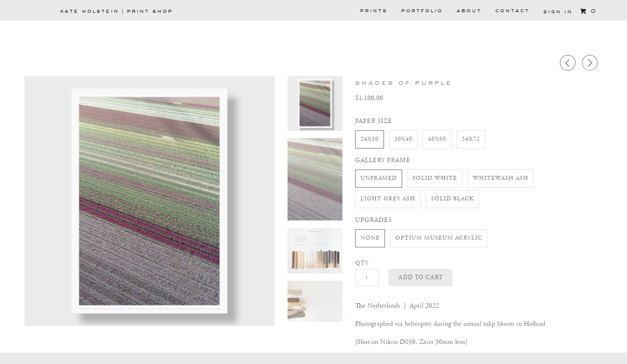

--- FILE ---
content_type: text/html; charset=utf-8
request_url: https://store.kateholstein.com/collections/flora/products/shades-of-purple
body_size: 15723
content:
<!DOCTYPE html>
<!--[if lt IE 7 ]><html class="ie ie6" lang="en"> <![endif]-->
<!--[if IE 7 ]><html class="ie ie7" lang="en"> <![endif]-->
<!--[if IE 8 ]><html class="ie ie8" lang="en"> <![endif]-->
<!--[if IE 9 ]><html class="ie ie9" lang="en"> <![endif]-->
<!--[if (gte IE 10)|!(IE)]><!--><html lang="en"> <!--<![endif]-->
  <head>
    <meta charset="utf-8">
    <meta http-equiv="cleartype" content="on">
    <meta name="robots" content="index,follow">

    
    <title>Shades of Purple - Kate Holstein | Print Shop</title>

    
      <meta name="description" content="The Netherlands  |  April 2022 Photographed via helicopter during the annual tulip bloom in Holland {Shot on Nikon D850, Zeiss 50mm lens} This image is printed on heavyweight museum-grade archival Hahnemühle Cotton rag photo paper with archival pigment inks. Edition runs are as follows: 24x30 - Edition of 20 30x40 - Ed" />
    

    <!-- Custom Fonts -->
    
      <link href="//fonts.googleapis.com/css?family=.|Dancing+Script:light,normal,bold|Dancing+Script:light,normal,bold|Raleway:light,normal,bold|" rel="stylesheet" type="text/css" />
    

    

<meta name="author" content="Kate Holstein | Print Shop">
<meta property="og:url" content="https://store.kateholstein.com/products/shades-of-purple">
<meta property="og:site_name" content="Kate Holstein | Print Shop">


  <meta property="og:type" content="product">
  <meta property="og:title" content="Shades of Purple">
  
    <meta property="og:image" content="http://store.kateholstein.com/cdn/shop/products/M_shades_of_purple_grande.jpg?v=1667355840">
    <meta property="og:image:secure_url" content="https://store.kateholstein.com/cdn/shop/products/M_shades_of_purple_grande.jpg?v=1667355840">
  
    <meta property="og:image" content="http://store.kateholstein.com/cdn/shop/products/shades_of_purple_grande.jpg?v=1667355840">
    <meta property="og:image:secure_url" content="https://store.kateholstein.com/cdn/shop/products/shades_of_purple_grande.jpg?v=1667355840">
  
    <meta property="og:image" content="http://store.kateholstein.com/cdn/shop/products/Kate-Holstein-Framing-Options-2_689e0fda-fda7-4f9b-8f68-f42161288c64_grande.jpg?v=1667355840">
    <meta property="og:image:secure_url" content="https://store.kateholstein.com/cdn/shop/products/Kate-Holstein-Framing-Options-2_689e0fda-fda7-4f9b-8f68-f42161288c64_grande.jpg?v=1667355840">
  
  <meta property="og:price:amount" content="1,100.00">
  <meta property="og:price:currency" content="USD">
  
    
  
    
  
    
  
    
    


  <meta property="og:description" content="The Netherlands  |  April 2022 Photographed via helicopter during the annual tulip bloom in Holland {Shot on Nikon D850, Zeiss 50mm lens} This image is printed on heavyweight museum-grade archival Hahnemühle Cotton rag photo paper with archival pigment inks. Edition runs are as follows: 24x30 - Edition of 20 30x40 - Ed">




<meta name="twitter:card" content="summary">

  <meta name="twitter:title" content="Shades of Purple">
  <meta name="twitter:description" content="The Netherlands  |  April 2022 Photographed via helicopter during the annual tulip bloom in Holland {Shot on Nikon D850, Zeiss 50mm lens} This image is printed on heavyweight museum-grade archival Hahnemühle Cotton rag photo paper with archival pigment inks. Edition runs are as follows: 24x30 - Edition of 20 30x40 - Edition of 20 40x60 - Edition of 20 54x72 - Edition of 10 The image is printed with a 1.25 - 2&quot; white border depending on image size and signed by the artist. If you prefer no border or a mat for framing please contact the shop for a custom order.   Framing: Frames are exquisitely handmade of fine hardwoods (Ash and Maple) and are works of art in themselves. Depending on the frame size, they have a 1/2&quot; - 3/4&quot; face and 1 1/4&quot; - 2 1/4&quot; frame depth.  There are four finish">
  <meta name="twitter:image" content="https://store.kateholstein.com/cdn/shop/products/M_shades_of_purple_medium.jpg?v=1667355840">
  <meta name="twitter:image:width" content="240">
  <meta name="twitter:image:height" content="240">


    
      <link rel="prev" href="/collections/flora/products/sunflower-hills-2">
    
    
      <link rel="next" href="/collections/flora/products/tulip-rows-2">
    
  
    <link href="//store.kateholstein.com/cdn/shop/t/5/assets/font.css?v=130488511287087122221467809157" rel="stylesheet" type="text/css" media="all" />

    <!-- Mobile Specific Metas -->
    <meta name="HandheldFriendly" content="True">
    <meta name="MobileOptimized" content="320">
    <meta name="viewport" content="width=device-width,initial-scale=1">
    <meta name="theme-color" content="#ffffff">

    <!-- Stylesheets for Parallax 2.4 -->
    <link href="//store.kateholstein.com/cdn/shop/t/5/assets/styles.scss.css?v=144119601917439748021678317362" rel="stylesheet" type="text/css" media="all" />
    <link rel="shortcut icon" type="image/x-icon" href="//store.kateholstein.com/cdn/shop/t/5/assets/favicon.png?v=97419912855998522481468271867">
    <link rel="canonical" href="https://store.kateholstein.com/products/shades-of-purple" />

    

    <script src="//store.kateholstein.com/cdn/shop/t/5/assets/app.js?v=58634981952342761261621437976" type="text/javascript"></script>
    

    <!--[if lte IE 8]>
      <link href="//store.kateholstein.com/cdn/shop/t/5/assets/ie.css?v=175465007136656118751467809167" rel="stylesheet" type="text/css" media="all" />
      <script src="//store.kateholstein.com/cdn/shop/t/5/assets/skrollr.ie.js?v=116292453382836155221467809161" type="text/javascript"></script>
    <![endif]-->

    <script>window.performance && window.performance.mark && window.performance.mark('shopify.content_for_header.start');</script><meta id="shopify-digital-wallet" name="shopify-digital-wallet" content="/12999791/digital_wallets/dialog">
<meta name="shopify-checkout-api-token" content="2099d075ee0c08dbb524660227aebadd">
<link rel="alternate" type="application/json+oembed" href="https://store.kateholstein.com/products/shades-of-purple.oembed">
<script async="async" src="/checkouts/internal/preloads.js?locale=en-US"></script>
<link rel="preconnect" href="https://shop.app" crossorigin="anonymous">
<script async="async" src="https://shop.app/checkouts/internal/preloads.js?locale=en-US&shop_id=12999791" crossorigin="anonymous"></script>
<script id="shopify-features" type="application/json">{"accessToken":"2099d075ee0c08dbb524660227aebadd","betas":["rich-media-storefront-analytics"],"domain":"store.kateholstein.com","predictiveSearch":true,"shopId":12999791,"locale":"en"}</script>
<script>var Shopify = Shopify || {};
Shopify.shop = "kate-holstein-print-shop.myshopify.com";
Shopify.locale = "en";
Shopify.currency = {"active":"USD","rate":"1.0"};
Shopify.country = "US";
Shopify.theme = {"name":"Parallax HC 06 July 16","id":140657671,"schema_name":null,"schema_version":null,"theme_store_id":null,"role":"main"};
Shopify.theme.handle = "null";
Shopify.theme.style = {"id":null,"handle":null};
Shopify.cdnHost = "store.kateholstein.com/cdn";
Shopify.routes = Shopify.routes || {};
Shopify.routes.root = "/";</script>
<script type="module">!function(o){(o.Shopify=o.Shopify||{}).modules=!0}(window);</script>
<script>!function(o){function n(){var o=[];function n(){o.push(Array.prototype.slice.apply(arguments))}return n.q=o,n}var t=o.Shopify=o.Shopify||{};t.loadFeatures=n(),t.autoloadFeatures=n()}(window);</script>
<script>
  window.ShopifyPay = window.ShopifyPay || {};
  window.ShopifyPay.apiHost = "shop.app\/pay";
  window.ShopifyPay.redirectState = null;
</script>
<script id="shop-js-analytics" type="application/json">{"pageType":"product"}</script>
<script defer="defer" async type="module" src="//store.kateholstein.com/cdn/shopifycloud/shop-js/modules/v2/client.init-shop-cart-sync_C5BV16lS.en.esm.js"></script>
<script defer="defer" async type="module" src="//store.kateholstein.com/cdn/shopifycloud/shop-js/modules/v2/chunk.common_CygWptCX.esm.js"></script>
<script type="module">
  await import("//store.kateholstein.com/cdn/shopifycloud/shop-js/modules/v2/client.init-shop-cart-sync_C5BV16lS.en.esm.js");
await import("//store.kateholstein.com/cdn/shopifycloud/shop-js/modules/v2/chunk.common_CygWptCX.esm.js");

  window.Shopify.SignInWithShop?.initShopCartSync?.({"fedCMEnabled":true,"windoidEnabled":true});

</script>
<script>
  window.Shopify = window.Shopify || {};
  if (!window.Shopify.featureAssets) window.Shopify.featureAssets = {};
  window.Shopify.featureAssets['shop-js'] = {"shop-cart-sync":["modules/v2/client.shop-cart-sync_ZFArdW7E.en.esm.js","modules/v2/chunk.common_CygWptCX.esm.js"],"init-fed-cm":["modules/v2/client.init-fed-cm_CmiC4vf6.en.esm.js","modules/v2/chunk.common_CygWptCX.esm.js"],"shop-button":["modules/v2/client.shop-button_tlx5R9nI.en.esm.js","modules/v2/chunk.common_CygWptCX.esm.js"],"shop-cash-offers":["modules/v2/client.shop-cash-offers_DOA2yAJr.en.esm.js","modules/v2/chunk.common_CygWptCX.esm.js","modules/v2/chunk.modal_D71HUcav.esm.js"],"init-windoid":["modules/v2/client.init-windoid_sURxWdc1.en.esm.js","modules/v2/chunk.common_CygWptCX.esm.js"],"shop-toast-manager":["modules/v2/client.shop-toast-manager_ClPi3nE9.en.esm.js","modules/v2/chunk.common_CygWptCX.esm.js"],"init-shop-email-lookup-coordinator":["modules/v2/client.init-shop-email-lookup-coordinator_B8hsDcYM.en.esm.js","modules/v2/chunk.common_CygWptCX.esm.js"],"init-shop-cart-sync":["modules/v2/client.init-shop-cart-sync_C5BV16lS.en.esm.js","modules/v2/chunk.common_CygWptCX.esm.js"],"avatar":["modules/v2/client.avatar_BTnouDA3.en.esm.js"],"pay-button":["modules/v2/client.pay-button_FdsNuTd3.en.esm.js","modules/v2/chunk.common_CygWptCX.esm.js"],"init-customer-accounts":["modules/v2/client.init-customer-accounts_DxDtT_ad.en.esm.js","modules/v2/client.shop-login-button_C5VAVYt1.en.esm.js","modules/v2/chunk.common_CygWptCX.esm.js","modules/v2/chunk.modal_D71HUcav.esm.js"],"init-shop-for-new-customer-accounts":["modules/v2/client.init-shop-for-new-customer-accounts_ChsxoAhi.en.esm.js","modules/v2/client.shop-login-button_C5VAVYt1.en.esm.js","modules/v2/chunk.common_CygWptCX.esm.js","modules/v2/chunk.modal_D71HUcav.esm.js"],"shop-login-button":["modules/v2/client.shop-login-button_C5VAVYt1.en.esm.js","modules/v2/chunk.common_CygWptCX.esm.js","modules/v2/chunk.modal_D71HUcav.esm.js"],"init-customer-accounts-sign-up":["modules/v2/client.init-customer-accounts-sign-up_CPSyQ0Tj.en.esm.js","modules/v2/client.shop-login-button_C5VAVYt1.en.esm.js","modules/v2/chunk.common_CygWptCX.esm.js","modules/v2/chunk.modal_D71HUcav.esm.js"],"shop-follow-button":["modules/v2/client.shop-follow-button_Cva4Ekp9.en.esm.js","modules/v2/chunk.common_CygWptCX.esm.js","modules/v2/chunk.modal_D71HUcav.esm.js"],"checkout-modal":["modules/v2/client.checkout-modal_BPM8l0SH.en.esm.js","modules/v2/chunk.common_CygWptCX.esm.js","modules/v2/chunk.modal_D71HUcav.esm.js"],"lead-capture":["modules/v2/client.lead-capture_Bi8yE_yS.en.esm.js","modules/v2/chunk.common_CygWptCX.esm.js","modules/v2/chunk.modal_D71HUcav.esm.js"],"shop-login":["modules/v2/client.shop-login_D6lNrXab.en.esm.js","modules/v2/chunk.common_CygWptCX.esm.js","modules/v2/chunk.modal_D71HUcav.esm.js"],"payment-terms":["modules/v2/client.payment-terms_CZxnsJam.en.esm.js","modules/v2/chunk.common_CygWptCX.esm.js","modules/v2/chunk.modal_D71HUcav.esm.js"]};
</script>
<script id="__st">var __st={"a":12999791,"offset":-18000,"reqid":"f0a17063-51c6-4caa-be1d-c24f0f8220c0-1768816454","pageurl":"store.kateholstein.com\/collections\/flora\/products\/shades-of-purple","u":"b447bc9ca0a0","p":"product","rtyp":"product","rid":6891218108513};</script>
<script>window.ShopifyPaypalV4VisibilityTracking = true;</script>
<script id="captcha-bootstrap">!function(){'use strict';const t='contact',e='account',n='new_comment',o=[[t,t],['blogs',n],['comments',n],[t,'customer']],c=[[e,'customer_login'],[e,'guest_login'],[e,'recover_customer_password'],[e,'create_customer']],r=t=>t.map((([t,e])=>`form[action*='/${t}']:not([data-nocaptcha='true']) input[name='form_type'][value='${e}']`)).join(','),a=t=>()=>t?[...document.querySelectorAll(t)].map((t=>t.form)):[];function s(){const t=[...o],e=r(t);return a(e)}const i='password',u='form_key',d=['recaptcha-v3-token','g-recaptcha-response','h-captcha-response',i],f=()=>{try{return window.sessionStorage}catch{return}},m='__shopify_v',_=t=>t.elements[u];function p(t,e,n=!1){try{const o=window.sessionStorage,c=JSON.parse(o.getItem(e)),{data:r}=function(t){const{data:e,action:n}=t;return t[m]||n?{data:e,action:n}:{data:t,action:n}}(c);for(const[e,n]of Object.entries(r))t.elements[e]&&(t.elements[e].value=n);n&&o.removeItem(e)}catch(o){console.error('form repopulation failed',{error:o})}}const l='form_type',E='cptcha';function T(t){t.dataset[E]=!0}const w=window,h=w.document,L='Shopify',v='ce_forms',y='captcha';let A=!1;((t,e)=>{const n=(g='f06e6c50-85a8-45c8-87d0-21a2b65856fe',I='https://cdn.shopify.com/shopifycloud/storefront-forms-hcaptcha/ce_storefront_forms_captcha_hcaptcha.v1.5.2.iife.js',D={infoText:'Protected by hCaptcha',privacyText:'Privacy',termsText:'Terms'},(t,e,n)=>{const o=w[L][v],c=o.bindForm;if(c)return c(t,g,e,D).then(n);var r;o.q.push([[t,g,e,D],n]),r=I,A||(h.body.append(Object.assign(h.createElement('script'),{id:'captcha-provider',async:!0,src:r})),A=!0)});var g,I,D;w[L]=w[L]||{},w[L][v]=w[L][v]||{},w[L][v].q=[],w[L][y]=w[L][y]||{},w[L][y].protect=function(t,e){n(t,void 0,e),T(t)},Object.freeze(w[L][y]),function(t,e,n,w,h,L){const[v,y,A,g]=function(t,e,n){const i=e?o:[],u=t?c:[],d=[...i,...u],f=r(d),m=r(i),_=r(d.filter((([t,e])=>n.includes(e))));return[a(f),a(m),a(_),s()]}(w,h,L),I=t=>{const e=t.target;return e instanceof HTMLFormElement?e:e&&e.form},D=t=>v().includes(t);t.addEventListener('submit',(t=>{const e=I(t);if(!e)return;const n=D(e)&&!e.dataset.hcaptchaBound&&!e.dataset.recaptchaBound,o=_(e),c=g().includes(e)&&(!o||!o.value);(n||c)&&t.preventDefault(),c&&!n&&(function(t){try{if(!f())return;!function(t){const e=f();if(!e)return;const n=_(t);if(!n)return;const o=n.value;o&&e.removeItem(o)}(t);const e=Array.from(Array(32),(()=>Math.random().toString(36)[2])).join('');!function(t,e){_(t)||t.append(Object.assign(document.createElement('input'),{type:'hidden',name:u})),t.elements[u].value=e}(t,e),function(t,e){const n=f();if(!n)return;const o=[...t.querySelectorAll(`input[type='${i}']`)].map((({name:t})=>t)),c=[...d,...o],r={};for(const[a,s]of new FormData(t).entries())c.includes(a)||(r[a]=s);n.setItem(e,JSON.stringify({[m]:1,action:t.action,data:r}))}(t,e)}catch(e){console.error('failed to persist form',e)}}(e),e.submit())}));const S=(t,e)=>{t&&!t.dataset[E]&&(n(t,e.some((e=>e===t))),T(t))};for(const o of['focusin','change'])t.addEventListener(o,(t=>{const e=I(t);D(e)&&S(e,y())}));const B=e.get('form_key'),M=e.get(l),P=B&&M;t.addEventListener('DOMContentLoaded',(()=>{const t=y();if(P)for(const e of t)e.elements[l].value===M&&p(e,B);[...new Set([...A(),...v().filter((t=>'true'===t.dataset.shopifyCaptcha))])].forEach((e=>S(e,t)))}))}(h,new URLSearchParams(w.location.search),n,t,e,['guest_login'])})(!0,!0)}();</script>
<script integrity="sha256-4kQ18oKyAcykRKYeNunJcIwy7WH5gtpwJnB7kiuLZ1E=" data-source-attribution="shopify.loadfeatures" defer="defer" src="//store.kateholstein.com/cdn/shopifycloud/storefront/assets/storefront/load_feature-a0a9edcb.js" crossorigin="anonymous"></script>
<script crossorigin="anonymous" defer="defer" src="//store.kateholstein.com/cdn/shopifycloud/storefront/assets/shopify_pay/storefront-65b4c6d7.js?v=20250812"></script>
<script data-source-attribution="shopify.dynamic_checkout.dynamic.init">var Shopify=Shopify||{};Shopify.PaymentButton=Shopify.PaymentButton||{isStorefrontPortableWallets:!0,init:function(){window.Shopify.PaymentButton.init=function(){};var t=document.createElement("script");t.src="https://store.kateholstein.com/cdn/shopifycloud/portable-wallets/latest/portable-wallets.en.js",t.type="module",document.head.appendChild(t)}};
</script>
<script data-source-attribution="shopify.dynamic_checkout.buyer_consent">
  function portableWalletsHideBuyerConsent(e){var t=document.getElementById("shopify-buyer-consent"),n=document.getElementById("shopify-subscription-policy-button");t&&n&&(t.classList.add("hidden"),t.setAttribute("aria-hidden","true"),n.removeEventListener("click",e))}function portableWalletsShowBuyerConsent(e){var t=document.getElementById("shopify-buyer-consent"),n=document.getElementById("shopify-subscription-policy-button");t&&n&&(t.classList.remove("hidden"),t.removeAttribute("aria-hidden"),n.addEventListener("click",e))}window.Shopify?.PaymentButton&&(window.Shopify.PaymentButton.hideBuyerConsent=portableWalletsHideBuyerConsent,window.Shopify.PaymentButton.showBuyerConsent=portableWalletsShowBuyerConsent);
</script>
<script data-source-attribution="shopify.dynamic_checkout.cart.bootstrap">document.addEventListener("DOMContentLoaded",(function(){function t(){return document.querySelector("shopify-accelerated-checkout-cart, shopify-accelerated-checkout")}if(t())Shopify.PaymentButton.init();else{new MutationObserver((function(e,n){t()&&(Shopify.PaymentButton.init(),n.disconnect())})).observe(document.body,{childList:!0,subtree:!0})}}));
</script>
<link id="shopify-accelerated-checkout-styles" rel="stylesheet" media="screen" href="https://store.kateholstein.com/cdn/shopifycloud/portable-wallets/latest/accelerated-checkout-backwards-compat.css" crossorigin="anonymous">
<style id="shopify-accelerated-checkout-cart">
        #shopify-buyer-consent {
  margin-top: 1em;
  display: inline-block;
  width: 100%;
}

#shopify-buyer-consent.hidden {
  display: none;
}

#shopify-subscription-policy-button {
  background: none;
  border: none;
  padding: 0;
  text-decoration: underline;
  font-size: inherit;
  cursor: pointer;
}

#shopify-subscription-policy-button::before {
  box-shadow: none;
}

      </style>

<script>window.performance && window.performance.mark && window.performance.mark('shopify.content_for_header.end');</script>
    <script src="https://use.typekit.net/tlr8nxl.js"></script>
<script>try{Typekit.load({ async: true });}catch(e){}</script>
<script src="https://use.fontawesome.com/04a978543a.js"></script>
  <noscript id="photolockNoscript"><style>body *{display:none}body:before{content:"Please enable javascript to view this site"}</style></noscript>
<script type="text/javascript" id="photolockScript" src="https://www.photolock.io/lock.js?shop=kate-holstein-print-shop.myshopify.com" async defer></script>
<link href="https://monorail-edge.shopifysvc.com" rel="dns-prefetch">
<script>(function(){if ("sendBeacon" in navigator && "performance" in window) {try {var session_token_from_headers = performance.getEntriesByType('navigation')[0].serverTiming.find(x => x.name == '_s').description;} catch {var session_token_from_headers = undefined;}var session_cookie_matches = document.cookie.match(/_shopify_s=([^;]*)/);var session_token_from_cookie = session_cookie_matches && session_cookie_matches.length === 2 ? session_cookie_matches[1] : "";var session_token = session_token_from_headers || session_token_from_cookie || "";function handle_abandonment_event(e) {var entries = performance.getEntries().filter(function(entry) {return /monorail-edge.shopifysvc.com/.test(entry.name);});if (!window.abandonment_tracked && entries.length === 0) {window.abandonment_tracked = true;var currentMs = Date.now();var navigation_start = performance.timing.navigationStart;var payload = {shop_id: 12999791,url: window.location.href,navigation_start,duration: currentMs - navigation_start,session_token,page_type: "product"};window.navigator.sendBeacon("https://monorail-edge.shopifysvc.com/v1/produce", JSON.stringify({schema_id: "online_store_buyer_site_abandonment/1.1",payload: payload,metadata: {event_created_at_ms: currentMs,event_sent_at_ms: currentMs}}));}}window.addEventListener('pagehide', handle_abandonment_event);}}());</script>
<script id="web-pixels-manager-setup">(function e(e,d,r,n,o){if(void 0===o&&(o={}),!Boolean(null===(a=null===(i=window.Shopify)||void 0===i?void 0:i.analytics)||void 0===a?void 0:a.replayQueue)){var i,a;window.Shopify=window.Shopify||{};var t=window.Shopify;t.analytics=t.analytics||{};var s=t.analytics;s.replayQueue=[],s.publish=function(e,d,r){return s.replayQueue.push([e,d,r]),!0};try{self.performance.mark("wpm:start")}catch(e){}var l=function(){var e={modern:/Edge?\/(1{2}[4-9]|1[2-9]\d|[2-9]\d{2}|\d{4,})\.\d+(\.\d+|)|Firefox\/(1{2}[4-9]|1[2-9]\d|[2-9]\d{2}|\d{4,})\.\d+(\.\d+|)|Chrom(ium|e)\/(9{2}|\d{3,})\.\d+(\.\d+|)|(Maci|X1{2}).+ Version\/(15\.\d+|(1[6-9]|[2-9]\d|\d{3,})\.\d+)([,.]\d+|)( \(\w+\)|)( Mobile\/\w+|) Safari\/|Chrome.+OPR\/(9{2}|\d{3,})\.\d+\.\d+|(CPU[ +]OS|iPhone[ +]OS|CPU[ +]iPhone|CPU IPhone OS|CPU iPad OS)[ +]+(15[._]\d+|(1[6-9]|[2-9]\d|\d{3,})[._]\d+)([._]\d+|)|Android:?[ /-](13[3-9]|1[4-9]\d|[2-9]\d{2}|\d{4,})(\.\d+|)(\.\d+|)|Android.+Firefox\/(13[5-9]|1[4-9]\d|[2-9]\d{2}|\d{4,})\.\d+(\.\d+|)|Android.+Chrom(ium|e)\/(13[3-9]|1[4-9]\d|[2-9]\d{2}|\d{4,})\.\d+(\.\d+|)|SamsungBrowser\/([2-9]\d|\d{3,})\.\d+/,legacy:/Edge?\/(1[6-9]|[2-9]\d|\d{3,})\.\d+(\.\d+|)|Firefox\/(5[4-9]|[6-9]\d|\d{3,})\.\d+(\.\d+|)|Chrom(ium|e)\/(5[1-9]|[6-9]\d|\d{3,})\.\d+(\.\d+|)([\d.]+$|.*Safari\/(?![\d.]+ Edge\/[\d.]+$))|(Maci|X1{2}).+ Version\/(10\.\d+|(1[1-9]|[2-9]\d|\d{3,})\.\d+)([,.]\d+|)( \(\w+\)|)( Mobile\/\w+|) Safari\/|Chrome.+OPR\/(3[89]|[4-9]\d|\d{3,})\.\d+\.\d+|(CPU[ +]OS|iPhone[ +]OS|CPU[ +]iPhone|CPU IPhone OS|CPU iPad OS)[ +]+(10[._]\d+|(1[1-9]|[2-9]\d|\d{3,})[._]\d+)([._]\d+|)|Android:?[ /-](13[3-9]|1[4-9]\d|[2-9]\d{2}|\d{4,})(\.\d+|)(\.\d+|)|Mobile Safari.+OPR\/([89]\d|\d{3,})\.\d+\.\d+|Android.+Firefox\/(13[5-9]|1[4-9]\d|[2-9]\d{2}|\d{4,})\.\d+(\.\d+|)|Android.+Chrom(ium|e)\/(13[3-9]|1[4-9]\d|[2-9]\d{2}|\d{4,})\.\d+(\.\d+|)|Android.+(UC? ?Browser|UCWEB|U3)[ /]?(15\.([5-9]|\d{2,})|(1[6-9]|[2-9]\d|\d{3,})\.\d+)\.\d+|SamsungBrowser\/(5\.\d+|([6-9]|\d{2,})\.\d+)|Android.+MQ{2}Browser\/(14(\.(9|\d{2,})|)|(1[5-9]|[2-9]\d|\d{3,})(\.\d+|))(\.\d+|)|K[Aa][Ii]OS\/(3\.\d+|([4-9]|\d{2,})\.\d+)(\.\d+|)/},d=e.modern,r=e.legacy,n=navigator.userAgent;return n.match(d)?"modern":n.match(r)?"legacy":"unknown"}(),u="modern"===l?"modern":"legacy",c=(null!=n?n:{modern:"",legacy:""})[u],f=function(e){return[e.baseUrl,"/wpm","/b",e.hashVersion,"modern"===e.buildTarget?"m":"l",".js"].join("")}({baseUrl:d,hashVersion:r,buildTarget:u}),m=function(e){var d=e.version,r=e.bundleTarget,n=e.surface,o=e.pageUrl,i=e.monorailEndpoint;return{emit:function(e){var a=e.status,t=e.errorMsg,s=(new Date).getTime(),l=JSON.stringify({metadata:{event_sent_at_ms:s},events:[{schema_id:"web_pixels_manager_load/3.1",payload:{version:d,bundle_target:r,page_url:o,status:a,surface:n,error_msg:t},metadata:{event_created_at_ms:s}}]});if(!i)return console&&console.warn&&console.warn("[Web Pixels Manager] No Monorail endpoint provided, skipping logging."),!1;try{return self.navigator.sendBeacon.bind(self.navigator)(i,l)}catch(e){}var u=new XMLHttpRequest;try{return u.open("POST",i,!0),u.setRequestHeader("Content-Type","text/plain"),u.send(l),!0}catch(e){return console&&console.warn&&console.warn("[Web Pixels Manager] Got an unhandled error while logging to Monorail."),!1}}}}({version:r,bundleTarget:l,surface:e.surface,pageUrl:self.location.href,monorailEndpoint:e.monorailEndpoint});try{o.browserTarget=l,function(e){var d=e.src,r=e.async,n=void 0===r||r,o=e.onload,i=e.onerror,a=e.sri,t=e.scriptDataAttributes,s=void 0===t?{}:t,l=document.createElement("script"),u=document.querySelector("head"),c=document.querySelector("body");if(l.async=n,l.src=d,a&&(l.integrity=a,l.crossOrigin="anonymous"),s)for(var f in s)if(Object.prototype.hasOwnProperty.call(s,f))try{l.dataset[f]=s[f]}catch(e){}if(o&&l.addEventListener("load",o),i&&l.addEventListener("error",i),u)u.appendChild(l);else{if(!c)throw new Error("Did not find a head or body element to append the script");c.appendChild(l)}}({src:f,async:!0,onload:function(){if(!function(){var e,d;return Boolean(null===(d=null===(e=window.Shopify)||void 0===e?void 0:e.analytics)||void 0===d?void 0:d.initialized)}()){var d=window.webPixelsManager.init(e)||void 0;if(d){var r=window.Shopify.analytics;r.replayQueue.forEach((function(e){var r=e[0],n=e[1],o=e[2];d.publishCustomEvent(r,n,o)})),r.replayQueue=[],r.publish=d.publishCustomEvent,r.visitor=d.visitor,r.initialized=!0}}},onerror:function(){return m.emit({status:"failed",errorMsg:"".concat(f," has failed to load")})},sri:function(e){var d=/^sha384-[A-Za-z0-9+/=]+$/;return"string"==typeof e&&d.test(e)}(c)?c:"",scriptDataAttributes:o}),m.emit({status:"loading"})}catch(e){m.emit({status:"failed",errorMsg:(null==e?void 0:e.message)||"Unknown error"})}}})({shopId: 12999791,storefrontBaseUrl: "https://store.kateholstein.com",extensionsBaseUrl: "https://extensions.shopifycdn.com/cdn/shopifycloud/web-pixels-manager",monorailEndpoint: "https://monorail-edge.shopifysvc.com/unstable/produce_batch",surface: "storefront-renderer",enabledBetaFlags: ["2dca8a86"],webPixelsConfigList: [{"id":"shopify-app-pixel","configuration":"{}","eventPayloadVersion":"v1","runtimeContext":"STRICT","scriptVersion":"0450","apiClientId":"shopify-pixel","type":"APP","privacyPurposes":["ANALYTICS","MARKETING"]},{"id":"shopify-custom-pixel","eventPayloadVersion":"v1","runtimeContext":"LAX","scriptVersion":"0450","apiClientId":"shopify-pixel","type":"CUSTOM","privacyPurposes":["ANALYTICS","MARKETING"]}],isMerchantRequest: false,initData: {"shop":{"name":"Kate Holstein | Print Shop","paymentSettings":{"currencyCode":"USD"},"myshopifyDomain":"kate-holstein-print-shop.myshopify.com","countryCode":"US","storefrontUrl":"https:\/\/store.kateholstein.com"},"customer":null,"cart":null,"checkout":null,"productVariants":[{"price":{"amount":1100.0,"currencyCode":"USD"},"product":{"title":"Shades of Purple","vendor":"Kate Holstein | Print Shop","id":"6891218108513","untranslatedTitle":"Shades of Purple","url":"\/products\/shades-of-purple","type":""},"id":"40520877113441","image":{"src":"\/\/store.kateholstein.com\/cdn\/shop\/products\/M_shades_of_purple.jpg?v=1667355840"},"sku":null,"title":"24x30 \/ Unframed \/ None","untranslatedTitle":"24x30 \/ Unframed \/ None"},{"price":{"amount":1795.0,"currencyCode":"USD"},"product":{"title":"Shades of Purple","vendor":"Kate Holstein | Print Shop","id":"6891218108513","untranslatedTitle":"Shades of Purple","url":"\/products\/shades-of-purple","type":""},"id":"40520877146209","image":{"src":"\/\/store.kateholstein.com\/cdn\/shop\/products\/M_shades_of_purple.jpg?v=1667355840"},"sku":null,"title":"24x30 \/ Solid White \/ None","untranslatedTitle":"24x30 \/ Solid White \/ None"},{"price":{"amount":2195.0,"currencyCode":"USD"},"product":{"title":"Shades of Purple","vendor":"Kate Holstein | Print Shop","id":"6891218108513","untranslatedTitle":"Shades of Purple","url":"\/products\/shades-of-purple","type":""},"id":"40520877178977","image":{"src":"\/\/store.kateholstein.com\/cdn\/shop\/products\/M_shades_of_purple.jpg?v=1667355840"},"sku":null,"title":"24x30 \/ Solid White \/ Optium Museum Acrylic","untranslatedTitle":"24x30 \/ Solid White \/ Optium Museum Acrylic"},{"price":{"amount":1795.0,"currencyCode":"USD"},"product":{"title":"Shades of Purple","vendor":"Kate Holstein | Print Shop","id":"6891218108513","untranslatedTitle":"Shades of Purple","url":"\/products\/shades-of-purple","type":""},"id":"40520877211745","image":{"src":"\/\/store.kateholstein.com\/cdn\/shop\/products\/M_shades_of_purple.jpg?v=1667355840"},"sku":null,"title":"24x30 \/ Whitewash Ash \/ None","untranslatedTitle":"24x30 \/ Whitewash Ash \/ None"},{"price":{"amount":2195.0,"currencyCode":"USD"},"product":{"title":"Shades of Purple","vendor":"Kate Holstein | Print Shop","id":"6891218108513","untranslatedTitle":"Shades of Purple","url":"\/products\/shades-of-purple","type":""},"id":"40520877244513","image":{"src":"\/\/store.kateholstein.com\/cdn\/shop\/products\/M_shades_of_purple.jpg?v=1667355840"},"sku":null,"title":"24x30 \/ Whitewash Ash \/ Optium Museum Acrylic","untranslatedTitle":"24x30 \/ Whitewash Ash \/ Optium Museum Acrylic"},{"price":{"amount":1795.0,"currencyCode":"USD"},"product":{"title":"Shades of Purple","vendor":"Kate Holstein | Print Shop","id":"6891218108513","untranslatedTitle":"Shades of Purple","url":"\/products\/shades-of-purple","type":""},"id":"40520877277281","image":{"src":"\/\/store.kateholstein.com\/cdn\/shop\/products\/M_shades_of_purple.jpg?v=1667355840"},"sku":null,"title":"24x30 \/ Light Grey Ash \/ None","untranslatedTitle":"24x30 \/ Light Grey Ash \/ None"},{"price":{"amount":2195.0,"currencyCode":"USD"},"product":{"title":"Shades of Purple","vendor":"Kate Holstein | Print Shop","id":"6891218108513","untranslatedTitle":"Shades of Purple","url":"\/products\/shades-of-purple","type":""},"id":"40520877310049","image":{"src":"\/\/store.kateholstein.com\/cdn\/shop\/products\/M_shades_of_purple.jpg?v=1667355840"},"sku":null,"title":"24x30 \/ Light Grey Ash \/ Optium Museum Acrylic","untranslatedTitle":"24x30 \/ Light Grey Ash \/ Optium Museum Acrylic"},{"price":{"amount":1795.0,"currencyCode":"USD"},"product":{"title":"Shades of Purple","vendor":"Kate Holstein | Print Shop","id":"6891218108513","untranslatedTitle":"Shades of Purple","url":"\/products\/shades-of-purple","type":""},"id":"40520877342817","image":{"src":"\/\/store.kateholstein.com\/cdn\/shop\/products\/M_shades_of_purple.jpg?v=1667355840"},"sku":null,"title":"24x30 \/ Solid Black \/ None","untranslatedTitle":"24x30 \/ Solid Black \/ None"},{"price":{"amount":2195.0,"currencyCode":"USD"},"product":{"title":"Shades of Purple","vendor":"Kate Holstein | Print Shop","id":"6891218108513","untranslatedTitle":"Shades of Purple","url":"\/products\/shades-of-purple","type":""},"id":"40520877375585","image":{"src":"\/\/store.kateholstein.com\/cdn\/shop\/products\/M_shades_of_purple.jpg?v=1667355840"},"sku":null,"title":"24x30 \/ Solid Black \/ Optium Museum Acrylic","untranslatedTitle":"24x30 \/ Solid Black \/ Optium Museum Acrylic"},{"price":{"amount":2500.0,"currencyCode":"USD"},"product":{"title":"Shades of Purple","vendor":"Kate Holstein | Print Shop","id":"6891218108513","untranslatedTitle":"Shades of Purple","url":"\/products\/shades-of-purple","type":""},"id":"40520877408353","image":{"src":"\/\/store.kateholstein.com\/cdn\/shop\/products\/M_shades_of_purple.jpg?v=1667355840"},"sku":null,"title":"30x40 \/ Unframed \/ None","untranslatedTitle":"30x40 \/ Unframed \/ None"},{"price":{"amount":3295.0,"currencyCode":"USD"},"product":{"title":"Shades of Purple","vendor":"Kate Holstein | Print Shop","id":"6891218108513","untranslatedTitle":"Shades of Purple","url":"\/products\/shades-of-purple","type":""},"id":"40520877441121","image":{"src":"\/\/store.kateholstein.com\/cdn\/shop\/products\/M_shades_of_purple.jpg?v=1667355840"},"sku":null,"title":"30x40 \/ Solid White \/ None","untranslatedTitle":"30x40 \/ Solid White \/ None"},{"price":{"amount":3995.0,"currencyCode":"USD"},"product":{"title":"Shades of Purple","vendor":"Kate Holstein | Print Shop","id":"6891218108513","untranslatedTitle":"Shades of Purple","url":"\/products\/shades-of-purple","type":""},"id":"40520877473889","image":{"src":"\/\/store.kateholstein.com\/cdn\/shop\/products\/M_shades_of_purple.jpg?v=1667355840"},"sku":null,"title":"30x40 \/ Solid White \/ Optium Museum Acrylic","untranslatedTitle":"30x40 \/ Solid White \/ Optium Museum Acrylic"},{"price":{"amount":3295.0,"currencyCode":"USD"},"product":{"title":"Shades of Purple","vendor":"Kate Holstein | Print Shop","id":"6891218108513","untranslatedTitle":"Shades of Purple","url":"\/products\/shades-of-purple","type":""},"id":"40520877506657","image":{"src":"\/\/store.kateholstein.com\/cdn\/shop\/products\/M_shades_of_purple.jpg?v=1667355840"},"sku":null,"title":"30x40 \/ Whitewash Ash \/ None","untranslatedTitle":"30x40 \/ Whitewash Ash \/ None"},{"price":{"amount":3995.0,"currencyCode":"USD"},"product":{"title":"Shades of Purple","vendor":"Kate Holstein | Print Shop","id":"6891218108513","untranslatedTitle":"Shades of Purple","url":"\/products\/shades-of-purple","type":""},"id":"40520877539425","image":{"src":"\/\/store.kateholstein.com\/cdn\/shop\/products\/M_shades_of_purple.jpg?v=1667355840"},"sku":null,"title":"30x40 \/ Whitewash Ash \/ Optium Museum Acrylic","untranslatedTitle":"30x40 \/ Whitewash Ash \/ Optium Museum Acrylic"},{"price":{"amount":3295.0,"currencyCode":"USD"},"product":{"title":"Shades of Purple","vendor":"Kate Holstein | Print Shop","id":"6891218108513","untranslatedTitle":"Shades of Purple","url":"\/products\/shades-of-purple","type":""},"id":"40520877572193","image":{"src":"\/\/store.kateholstein.com\/cdn\/shop\/products\/M_shades_of_purple.jpg?v=1667355840"},"sku":null,"title":"30x40 \/ Light Grey Ash \/ None","untranslatedTitle":"30x40 \/ Light Grey Ash \/ None"},{"price":{"amount":3995.0,"currencyCode":"USD"},"product":{"title":"Shades of Purple","vendor":"Kate Holstein | Print Shop","id":"6891218108513","untranslatedTitle":"Shades of Purple","url":"\/products\/shades-of-purple","type":""},"id":"40520877604961","image":{"src":"\/\/store.kateholstein.com\/cdn\/shop\/products\/M_shades_of_purple.jpg?v=1667355840"},"sku":null,"title":"30x40 \/ Light Grey Ash \/ Optium Museum Acrylic","untranslatedTitle":"30x40 \/ Light Grey Ash \/ Optium Museum Acrylic"},{"price":{"amount":3295.0,"currencyCode":"USD"},"product":{"title":"Shades of Purple","vendor":"Kate Holstein | Print Shop","id":"6891218108513","untranslatedTitle":"Shades of Purple","url":"\/products\/shades-of-purple","type":""},"id":"40520877637729","image":{"src":"\/\/store.kateholstein.com\/cdn\/shop\/products\/M_shades_of_purple.jpg?v=1667355840"},"sku":null,"title":"30x40 \/ Solid Black \/ None","untranslatedTitle":"30x40 \/ Solid Black \/ None"},{"price":{"amount":3995.0,"currencyCode":"USD"},"product":{"title":"Shades of Purple","vendor":"Kate Holstein | Print Shop","id":"6891218108513","untranslatedTitle":"Shades of Purple","url":"\/products\/shades-of-purple","type":""},"id":"40520877670497","image":{"src":"\/\/store.kateholstein.com\/cdn\/shop\/products\/M_shades_of_purple.jpg?v=1667355840"},"sku":null,"title":"30x40 \/ Solid Black \/ Optium Museum Acrylic","untranslatedTitle":"30x40 \/ Solid Black \/ Optium Museum Acrylic"},{"price":{"amount":4000.0,"currencyCode":"USD"},"product":{"title":"Shades of Purple","vendor":"Kate Holstein | Print Shop","id":"6891218108513","untranslatedTitle":"Shades of Purple","url":"\/products\/shades-of-purple","type":""},"id":"40520877703265","image":{"src":"\/\/store.kateholstein.com\/cdn\/shop\/products\/M_shades_of_purple.jpg?v=1667355840"},"sku":null,"title":"40x60 \/ Unframed \/ None","untranslatedTitle":"40x60 \/ Unframed \/ None"},{"price":{"amount":4950.0,"currencyCode":"USD"},"product":{"title":"Shades of Purple","vendor":"Kate Holstein | Print Shop","id":"6891218108513","untranslatedTitle":"Shades of Purple","url":"\/products\/shades-of-purple","type":""},"id":"40520877736033","image":{"src":"\/\/store.kateholstein.com\/cdn\/shop\/products\/M_shades_of_purple.jpg?v=1667355840"},"sku":null,"title":"40x60 \/ Solid White \/ None","untranslatedTitle":"40x60 \/ Solid White \/ None"},{"price":{"amount":5950.0,"currencyCode":"USD"},"product":{"title":"Shades of Purple","vendor":"Kate Holstein | Print Shop","id":"6891218108513","untranslatedTitle":"Shades of Purple","url":"\/products\/shades-of-purple","type":""},"id":"40520877768801","image":{"src":"\/\/store.kateholstein.com\/cdn\/shop\/products\/M_shades_of_purple.jpg?v=1667355840"},"sku":null,"title":"40x60 \/ Solid White \/ Optium Museum Acrylic","untranslatedTitle":"40x60 \/ Solid White \/ Optium Museum Acrylic"},{"price":{"amount":4950.0,"currencyCode":"USD"},"product":{"title":"Shades of Purple","vendor":"Kate Holstein | Print Shop","id":"6891218108513","untranslatedTitle":"Shades of Purple","url":"\/products\/shades-of-purple","type":""},"id":"40520877801569","image":{"src":"\/\/store.kateholstein.com\/cdn\/shop\/products\/M_shades_of_purple.jpg?v=1667355840"},"sku":null,"title":"40x60 \/ Whitewash Ash \/ None","untranslatedTitle":"40x60 \/ Whitewash Ash \/ None"},{"price":{"amount":5950.0,"currencyCode":"USD"},"product":{"title":"Shades of Purple","vendor":"Kate Holstein | Print Shop","id":"6891218108513","untranslatedTitle":"Shades of Purple","url":"\/products\/shades-of-purple","type":""},"id":"40520877834337","image":{"src":"\/\/store.kateholstein.com\/cdn\/shop\/products\/M_shades_of_purple.jpg?v=1667355840"},"sku":null,"title":"40x60 \/ Whitewash Ash \/ Optium Museum Acrylic","untranslatedTitle":"40x60 \/ Whitewash Ash \/ Optium Museum Acrylic"},{"price":{"amount":4950.0,"currencyCode":"USD"},"product":{"title":"Shades of Purple","vendor":"Kate Holstein | Print Shop","id":"6891218108513","untranslatedTitle":"Shades of Purple","url":"\/products\/shades-of-purple","type":""},"id":"40520877867105","image":{"src":"\/\/store.kateholstein.com\/cdn\/shop\/products\/M_shades_of_purple.jpg?v=1667355840"},"sku":null,"title":"40x60 \/ Light Grey Ash \/ None","untranslatedTitle":"40x60 \/ Light Grey Ash \/ None"},{"price":{"amount":5950.0,"currencyCode":"USD"},"product":{"title":"Shades of Purple","vendor":"Kate Holstein | Print Shop","id":"6891218108513","untranslatedTitle":"Shades of Purple","url":"\/products\/shades-of-purple","type":""},"id":"40520877899873","image":{"src":"\/\/store.kateholstein.com\/cdn\/shop\/products\/M_shades_of_purple.jpg?v=1667355840"},"sku":null,"title":"40x60 \/ Light Grey Ash \/ Optium Museum Acrylic","untranslatedTitle":"40x60 \/ Light Grey Ash \/ Optium Museum Acrylic"},{"price":{"amount":4950.0,"currencyCode":"USD"},"product":{"title":"Shades of Purple","vendor":"Kate Holstein | Print Shop","id":"6891218108513","untranslatedTitle":"Shades of Purple","url":"\/products\/shades-of-purple","type":""},"id":"40520877932641","image":{"src":"\/\/store.kateholstein.com\/cdn\/shop\/products\/M_shades_of_purple.jpg?v=1667355840"},"sku":null,"title":"40x60 \/ Solid Black \/ None","untranslatedTitle":"40x60 \/ Solid Black \/ None"},{"price":{"amount":5950.0,"currencyCode":"USD"},"product":{"title":"Shades of Purple","vendor":"Kate Holstein | Print Shop","id":"6891218108513","untranslatedTitle":"Shades of Purple","url":"\/products\/shades-of-purple","type":""},"id":"40520877965409","image":{"src":"\/\/store.kateholstein.com\/cdn\/shop\/products\/M_shades_of_purple.jpg?v=1667355840"},"sku":null,"title":"40x60 \/ Solid Black \/ Optium Museum Acrylic","untranslatedTitle":"40x60 \/ Solid Black \/ Optium Museum Acrylic"},{"price":{"amount":6000.0,"currencyCode":"USD"},"product":{"title":"Shades of Purple","vendor":"Kate Holstein | Print Shop","id":"6891218108513","untranslatedTitle":"Shades of Purple","url":"\/products\/shades-of-purple","type":""},"id":"40528543088737","image":{"src":"\/\/store.kateholstein.com\/cdn\/shop\/products\/M_shades_of_purple.jpg?v=1667355840"},"sku":"","title":"54x72 \/ Unframed \/ None","untranslatedTitle":"54x72 \/ Unframed \/ None"}],"purchasingCompany":null},},"https://store.kateholstein.com/cdn","fcfee988w5aeb613cpc8e4bc33m6693e112",{"modern":"","legacy":""},{"shopId":"12999791","storefrontBaseUrl":"https:\/\/store.kateholstein.com","extensionBaseUrl":"https:\/\/extensions.shopifycdn.com\/cdn\/shopifycloud\/web-pixels-manager","surface":"storefront-renderer","enabledBetaFlags":"[\"2dca8a86\"]","isMerchantRequest":"false","hashVersion":"fcfee988w5aeb613cpc8e4bc33m6693e112","publish":"custom","events":"[[\"page_viewed\",{}],[\"product_viewed\",{\"productVariant\":{\"price\":{\"amount\":1100.0,\"currencyCode\":\"USD\"},\"product\":{\"title\":\"Shades of Purple\",\"vendor\":\"Kate Holstein | Print Shop\",\"id\":\"6891218108513\",\"untranslatedTitle\":\"Shades of Purple\",\"url\":\"\/products\/shades-of-purple\",\"type\":\"\"},\"id\":\"40520877113441\",\"image\":{\"src\":\"\/\/store.kateholstein.com\/cdn\/shop\/products\/M_shades_of_purple.jpg?v=1667355840\"},\"sku\":null,\"title\":\"24x30 \/ Unframed \/ None\",\"untranslatedTitle\":\"24x30 \/ Unframed \/ None\"}}]]"});</script><script>
  window.ShopifyAnalytics = window.ShopifyAnalytics || {};
  window.ShopifyAnalytics.meta = window.ShopifyAnalytics.meta || {};
  window.ShopifyAnalytics.meta.currency = 'USD';
  var meta = {"product":{"id":6891218108513,"gid":"gid:\/\/shopify\/Product\/6891218108513","vendor":"Kate Holstein | Print Shop","type":"","handle":"shades-of-purple","variants":[{"id":40520877113441,"price":110000,"name":"Shades of Purple - 24x30 \/ Unframed \/ None","public_title":"24x30 \/ Unframed \/ None","sku":null},{"id":40520877146209,"price":179500,"name":"Shades of Purple - 24x30 \/ Solid White \/ None","public_title":"24x30 \/ Solid White \/ None","sku":null},{"id":40520877178977,"price":219500,"name":"Shades of Purple - 24x30 \/ Solid White \/ Optium Museum Acrylic","public_title":"24x30 \/ Solid White \/ Optium Museum Acrylic","sku":null},{"id":40520877211745,"price":179500,"name":"Shades of Purple - 24x30 \/ Whitewash Ash \/ None","public_title":"24x30 \/ Whitewash Ash \/ None","sku":null},{"id":40520877244513,"price":219500,"name":"Shades of Purple - 24x30 \/ Whitewash Ash \/ Optium Museum Acrylic","public_title":"24x30 \/ Whitewash Ash \/ Optium Museum Acrylic","sku":null},{"id":40520877277281,"price":179500,"name":"Shades of Purple - 24x30 \/ Light Grey Ash \/ None","public_title":"24x30 \/ Light Grey Ash \/ None","sku":null},{"id":40520877310049,"price":219500,"name":"Shades of Purple - 24x30 \/ Light Grey Ash \/ Optium Museum Acrylic","public_title":"24x30 \/ Light Grey Ash \/ Optium Museum Acrylic","sku":null},{"id":40520877342817,"price":179500,"name":"Shades of Purple - 24x30 \/ Solid Black \/ None","public_title":"24x30 \/ Solid Black \/ None","sku":null},{"id":40520877375585,"price":219500,"name":"Shades of Purple - 24x30 \/ Solid Black \/ Optium Museum Acrylic","public_title":"24x30 \/ Solid Black \/ Optium Museum Acrylic","sku":null},{"id":40520877408353,"price":250000,"name":"Shades of Purple - 30x40 \/ Unframed \/ None","public_title":"30x40 \/ Unframed \/ None","sku":null},{"id":40520877441121,"price":329500,"name":"Shades of Purple - 30x40 \/ Solid White \/ None","public_title":"30x40 \/ Solid White \/ None","sku":null},{"id":40520877473889,"price":399500,"name":"Shades of Purple - 30x40 \/ Solid White \/ Optium Museum Acrylic","public_title":"30x40 \/ Solid White \/ Optium Museum Acrylic","sku":null},{"id":40520877506657,"price":329500,"name":"Shades of Purple - 30x40 \/ Whitewash Ash \/ None","public_title":"30x40 \/ Whitewash Ash \/ None","sku":null},{"id":40520877539425,"price":399500,"name":"Shades of Purple - 30x40 \/ Whitewash Ash \/ Optium Museum Acrylic","public_title":"30x40 \/ Whitewash Ash \/ Optium Museum Acrylic","sku":null},{"id":40520877572193,"price":329500,"name":"Shades of Purple - 30x40 \/ Light Grey Ash \/ None","public_title":"30x40 \/ Light Grey Ash \/ None","sku":null},{"id":40520877604961,"price":399500,"name":"Shades of Purple - 30x40 \/ Light Grey Ash \/ Optium Museum Acrylic","public_title":"30x40 \/ Light Grey Ash \/ Optium Museum Acrylic","sku":null},{"id":40520877637729,"price":329500,"name":"Shades of Purple - 30x40 \/ Solid Black \/ None","public_title":"30x40 \/ Solid Black \/ None","sku":null},{"id":40520877670497,"price":399500,"name":"Shades of Purple - 30x40 \/ Solid Black \/ Optium Museum Acrylic","public_title":"30x40 \/ Solid Black \/ Optium Museum Acrylic","sku":null},{"id":40520877703265,"price":400000,"name":"Shades of Purple - 40x60 \/ Unframed \/ None","public_title":"40x60 \/ Unframed \/ None","sku":null},{"id":40520877736033,"price":495000,"name":"Shades of Purple - 40x60 \/ Solid White \/ None","public_title":"40x60 \/ Solid White \/ None","sku":null},{"id":40520877768801,"price":595000,"name":"Shades of Purple - 40x60 \/ Solid White \/ Optium Museum Acrylic","public_title":"40x60 \/ Solid White \/ Optium Museum Acrylic","sku":null},{"id":40520877801569,"price":495000,"name":"Shades of Purple - 40x60 \/ Whitewash Ash \/ None","public_title":"40x60 \/ Whitewash Ash \/ None","sku":null},{"id":40520877834337,"price":595000,"name":"Shades of Purple - 40x60 \/ Whitewash Ash \/ Optium Museum Acrylic","public_title":"40x60 \/ Whitewash Ash \/ Optium Museum Acrylic","sku":null},{"id":40520877867105,"price":495000,"name":"Shades of Purple - 40x60 \/ Light Grey Ash \/ None","public_title":"40x60 \/ Light Grey Ash \/ None","sku":null},{"id":40520877899873,"price":595000,"name":"Shades of Purple - 40x60 \/ Light Grey Ash \/ Optium Museum Acrylic","public_title":"40x60 \/ Light Grey Ash \/ Optium Museum Acrylic","sku":null},{"id":40520877932641,"price":495000,"name":"Shades of Purple - 40x60 \/ Solid Black \/ None","public_title":"40x60 \/ Solid Black \/ None","sku":null},{"id":40520877965409,"price":595000,"name":"Shades of Purple - 40x60 \/ Solid Black \/ Optium Museum Acrylic","public_title":"40x60 \/ Solid Black \/ Optium Museum Acrylic","sku":null},{"id":40528543088737,"price":600000,"name":"Shades of Purple - 54x72 \/ Unframed \/ None","public_title":"54x72 \/ Unframed \/ None","sku":""}],"remote":false},"page":{"pageType":"product","resourceType":"product","resourceId":6891218108513,"requestId":"f0a17063-51c6-4caa-be1d-c24f0f8220c0-1768816454"}};
  for (var attr in meta) {
    window.ShopifyAnalytics.meta[attr] = meta[attr];
  }
</script>
<script class="analytics">
  (function () {
    var customDocumentWrite = function(content) {
      var jquery = null;

      if (window.jQuery) {
        jquery = window.jQuery;
      } else if (window.Checkout && window.Checkout.$) {
        jquery = window.Checkout.$;
      }

      if (jquery) {
        jquery('body').append(content);
      }
    };

    var hasLoggedConversion = function(token) {
      if (token) {
        return document.cookie.indexOf('loggedConversion=' + token) !== -1;
      }
      return false;
    }

    var setCookieIfConversion = function(token) {
      if (token) {
        var twoMonthsFromNow = new Date(Date.now());
        twoMonthsFromNow.setMonth(twoMonthsFromNow.getMonth() + 2);

        document.cookie = 'loggedConversion=' + token + '; expires=' + twoMonthsFromNow;
      }
    }

    var trekkie = window.ShopifyAnalytics.lib = window.trekkie = window.trekkie || [];
    if (trekkie.integrations) {
      return;
    }
    trekkie.methods = [
      'identify',
      'page',
      'ready',
      'track',
      'trackForm',
      'trackLink'
    ];
    trekkie.factory = function(method) {
      return function() {
        var args = Array.prototype.slice.call(arguments);
        args.unshift(method);
        trekkie.push(args);
        return trekkie;
      };
    };
    for (var i = 0; i < trekkie.methods.length; i++) {
      var key = trekkie.methods[i];
      trekkie[key] = trekkie.factory(key);
    }
    trekkie.load = function(config) {
      trekkie.config = config || {};
      trekkie.config.initialDocumentCookie = document.cookie;
      var first = document.getElementsByTagName('script')[0];
      var script = document.createElement('script');
      script.type = 'text/javascript';
      script.onerror = function(e) {
        var scriptFallback = document.createElement('script');
        scriptFallback.type = 'text/javascript';
        scriptFallback.onerror = function(error) {
                var Monorail = {
      produce: function produce(monorailDomain, schemaId, payload) {
        var currentMs = new Date().getTime();
        var event = {
          schema_id: schemaId,
          payload: payload,
          metadata: {
            event_created_at_ms: currentMs,
            event_sent_at_ms: currentMs
          }
        };
        return Monorail.sendRequest("https://" + monorailDomain + "/v1/produce", JSON.stringify(event));
      },
      sendRequest: function sendRequest(endpointUrl, payload) {
        // Try the sendBeacon API
        if (window && window.navigator && typeof window.navigator.sendBeacon === 'function' && typeof window.Blob === 'function' && !Monorail.isIos12()) {
          var blobData = new window.Blob([payload], {
            type: 'text/plain'
          });

          if (window.navigator.sendBeacon(endpointUrl, blobData)) {
            return true;
          } // sendBeacon was not successful

        } // XHR beacon

        var xhr = new XMLHttpRequest();

        try {
          xhr.open('POST', endpointUrl);
          xhr.setRequestHeader('Content-Type', 'text/plain');
          xhr.send(payload);
        } catch (e) {
          console.log(e);
        }

        return false;
      },
      isIos12: function isIos12() {
        return window.navigator.userAgent.lastIndexOf('iPhone; CPU iPhone OS 12_') !== -1 || window.navigator.userAgent.lastIndexOf('iPad; CPU OS 12_') !== -1;
      }
    };
    Monorail.produce('monorail-edge.shopifysvc.com',
      'trekkie_storefront_load_errors/1.1',
      {shop_id: 12999791,
      theme_id: 140657671,
      app_name: "storefront",
      context_url: window.location.href,
      source_url: "//store.kateholstein.com/cdn/s/trekkie.storefront.cd680fe47e6c39ca5d5df5f0a32d569bc48c0f27.min.js"});

        };
        scriptFallback.async = true;
        scriptFallback.src = '//store.kateholstein.com/cdn/s/trekkie.storefront.cd680fe47e6c39ca5d5df5f0a32d569bc48c0f27.min.js';
        first.parentNode.insertBefore(scriptFallback, first);
      };
      script.async = true;
      script.src = '//store.kateholstein.com/cdn/s/trekkie.storefront.cd680fe47e6c39ca5d5df5f0a32d569bc48c0f27.min.js';
      first.parentNode.insertBefore(script, first);
    };
    trekkie.load(
      {"Trekkie":{"appName":"storefront","development":false,"defaultAttributes":{"shopId":12999791,"isMerchantRequest":null,"themeId":140657671,"themeCityHash":"3320676257210205323","contentLanguage":"en","currency":"USD","eventMetadataId":"5fc14ac9-274d-4801-98d4-f8bf866f155d"},"isServerSideCookieWritingEnabled":true,"monorailRegion":"shop_domain","enabledBetaFlags":["65f19447"]},"Session Attribution":{},"S2S":{"facebookCapiEnabled":false,"source":"trekkie-storefront-renderer","apiClientId":580111}}
    );

    var loaded = false;
    trekkie.ready(function() {
      if (loaded) return;
      loaded = true;

      window.ShopifyAnalytics.lib = window.trekkie;

      var originalDocumentWrite = document.write;
      document.write = customDocumentWrite;
      try { window.ShopifyAnalytics.merchantGoogleAnalytics.call(this); } catch(error) {};
      document.write = originalDocumentWrite;

      window.ShopifyAnalytics.lib.page(null,{"pageType":"product","resourceType":"product","resourceId":6891218108513,"requestId":"f0a17063-51c6-4caa-be1d-c24f0f8220c0-1768816454","shopifyEmitted":true});

      var match = window.location.pathname.match(/checkouts\/(.+)\/(thank_you|post_purchase)/)
      var token = match? match[1]: undefined;
      if (!hasLoggedConversion(token)) {
        setCookieIfConversion(token);
        window.ShopifyAnalytics.lib.track("Viewed Product",{"currency":"USD","variantId":40520877113441,"productId":6891218108513,"productGid":"gid:\/\/shopify\/Product\/6891218108513","name":"Shades of Purple - 24x30 \/ Unframed \/ None","price":"1100.00","sku":null,"brand":"Kate Holstein | Print Shop","variant":"24x30 \/ Unframed \/ None","category":"","nonInteraction":true,"remote":false},undefined,undefined,{"shopifyEmitted":true});
      window.ShopifyAnalytics.lib.track("monorail:\/\/trekkie_storefront_viewed_product\/1.1",{"currency":"USD","variantId":40520877113441,"productId":6891218108513,"productGid":"gid:\/\/shopify\/Product\/6891218108513","name":"Shades of Purple - 24x30 \/ Unframed \/ None","price":"1100.00","sku":null,"brand":"Kate Holstein | Print Shop","variant":"24x30 \/ Unframed \/ None","category":"","nonInteraction":true,"remote":false,"referer":"https:\/\/store.kateholstein.com\/collections\/flora\/products\/shades-of-purple"});
      }
    });


        var eventsListenerScript = document.createElement('script');
        eventsListenerScript.async = true;
        eventsListenerScript.src = "//store.kateholstein.com/cdn/shopifycloud/storefront/assets/shop_events_listener-3da45d37.js";
        document.getElementsByTagName('head')[0].appendChild(eventsListenerScript);

})();</script>
<script
  defer
  src="https://store.kateholstein.com/cdn/shopifycloud/perf-kit/shopify-perf-kit-3.0.4.min.js"
  data-application="storefront-renderer"
  data-shop-id="12999791"
  data-render-region="gcp-us-central1"
  data-page-type="product"
  data-theme-instance-id="140657671"
  data-theme-name=""
  data-theme-version=""
  data-monorail-region="shop_domain"
  data-resource-timing-sampling-rate="10"
  data-shs="true"
  data-shs-beacon="true"
  data-shs-export-with-fetch="true"
  data-shs-logs-sample-rate="1"
  data-shs-beacon-endpoint="https://store.kateholstein.com/api/collect"
></script>
</head>
  
  <body class="product ">
    <div id="content_wrapper">
      
      <div>
        <div id="header" class="mm-fixed-top">
          <a href="#nav" class="icon-menu"><span>Menu</span></a>
          <a href="https://store.kateholstein.com" title="Kate Holstein | Print Shop" class="mobile_logo logo">
            
              Kate Holstein | Print Shop
            
          </a>
          <a href="#cart" class="icon-cart right"><span>0</span></a>
        </div>

        <div class="hidden">
          <div id="nav">
            <ul>
              
                
                  <li ><a href="/collections">Prints</a></li>
                
              
                
                  <li ><a href="http://www.kateholstein.com/">Portfolio</a></li>
                
              
                
                  <li ><a href="/pages/about-us">About</a></li>
                
              
                
                  <li ><a href="/pages/contact">Contact</a></li>
                
              
              
                
                  <li>
                    <a href="https://store.kateholstein.com/customer_authentication/redirect?locale=en&amp;region_country=US" id="customer_login_link">Sign in</a>
                  </li>
                
              
            </ul>
          </div>

          <form action="/checkout" method="post" id="cart">
            <ul data-money-format="${{amount}}" data-shop-currency="USD" data-shop-name="Kate Holstein | Print Shop">
              <li class="mm-subtitle"><a class="continue ss-icon" href="#cart">&#x2421;</a></li>

              
                <li class="empty_cart">Your Cart is Empty</li>
              
            </ul>
          </form>
        </div>

        <div class="header mm-fixed-top   header_bar">
          <div class="container">
            <div class="three columns logo">
              <a href="https://store.kateholstein.com" title="Kate Holstein | Print Shop">
                
                  Kate Holstein | Print Shop
                
              </a>
            </div>

            <div class="thirteen columns nav mobile_hidden">
              <ul class="menu right">
                
                
                  <li>
                    <a href="/account" title="My Account ">Sign in</a>
                  </li>
                
                
                <li class="cart">
                  <a href="#cart" class="icon-cart cart-button"><span>0</span></a>
                </li>
              </ul>

              <ul class="menu align_right">
                
                  
                    <li><a href="/collections" class="top-link ">Prints</a></li>
                  
                
                  
                    <li><a href="http://www.kateholstein.com/" class="top-link ">Portfolio</a></li>
                  
                
                  
                    <li><a href="/pages/about-us" class="top-link ">About</a></li>
                  
                
                  
                    <li><a href="/pages/contact" class="top-link ">Contact</a></li>
                  
                
              </ul>
            </div>
          </div>
        </div>


        
          <div class="container main content">
        

        
          <div class="sixteen columns">
  <div class="clearfix breadcrumb">
    <div class="nav_arrows">
      
        <a href="/collections/flora/products/sunflower-hills-2" title="Previous" class="ss-icon prev">&#x25C5;</a>
      

      
        <a href="/collections/flora/products/tulip-rows-2" title="Next" class="ss-icon next">&#x25BB;</a>
      
    </div>

    
  </div>
</div>


  <div class="sixteen columns">
    <div class="product-6891218108513">


	<div class="section product_section clearfix" itemscope itemtype="http://schema.org/Product">
	             
    <div class="nine columns alpha ">
      

<div class="flexslider product_gallery product-6891218108513-gallery product_slider ">
  <ul class="slides">
    
      <li data-thumb="//store.kateholstein.com/cdn/shop/products/M_shades_of_purple_1024x1024.jpg?v=1667355840" data-title="Shades of Purple - Flora Collection - Print by Kate Holstein">
        
          <a href="//store.kateholstein.com/cdn/shop/products/M_shades_of_purple.jpg?v=1667355840" class="fancybox" data-fancybox-group="6891218108513" title="Shades of Purple - Flora Collection - Print by Kate Holstein">
            <img src="//store.kateholstein.com/cdn/shop/t/5/assets/loader.gif?v=38408244440897529091467809158" data-src="//store.kateholstein.com/cdn/shop/products/M_shades_of_purple_1024x1024.jpg?v=1667355840" data-src-retina="//store.kateholstein.com/cdn/shop/products/M_shades_of_purple_2048x2048.jpg?v=1667355840" alt="Shades of Purple - Flora Collection - Print by Kate Holstein" data-index="0" data-image-id="30550615556193" data-cloudzoom="zoomImage: '//store.kateholstein.com/cdn/shop/products/M_shades_of_purple.jpg?v=1667355840', tintColor: '#ffffff', zoomPosition: 'inside', zoomOffsetX: 0, touchStartDelay: 250" class="cloudzoom featured_image" />
          </a>
        
      </li>
    
      <li data-thumb="//store.kateholstein.com/cdn/shop/products/shades_of_purple_1024x1024.jpg?v=1667355840" data-title="Shades of Purple - Flora Collection - Print by Kate Holstein">
        
          <a href="//store.kateholstein.com/cdn/shop/products/shades_of_purple.jpg?v=1667355840" class="fancybox" data-fancybox-group="6891218108513" title="Shades of Purple - Flora Collection - Print by Kate Holstein">
            <img src="//store.kateholstein.com/cdn/shop/t/5/assets/loader.gif?v=38408244440897529091467809158" data-src="//store.kateholstein.com/cdn/shop/products/shades_of_purple_1024x1024.jpg?v=1667355840" data-src-retina="//store.kateholstein.com/cdn/shop/products/shades_of_purple_2048x2048.jpg?v=1667355840" alt="Shades of Purple - Flora Collection - Print by Kate Holstein" data-index="1" data-image-id="30550615523425" data-cloudzoom="zoomImage: '//store.kateholstein.com/cdn/shop/products/shades_of_purple.jpg?v=1667355840', tintColor: '#ffffff', zoomPosition: 'inside', zoomOffsetX: 0, touchStartDelay: 250" class="cloudzoom " />
          </a>
        
      </li>
    
      <li data-thumb="//store.kateholstein.com/cdn/shop/products/Kate-Holstein-Framing-Options-2_689e0fda-fda7-4f9b-8f68-f42161288c64_1024x1024.jpg?v=1667355840" data-title="Kate Holstein Prints Framing Options">
        
          <a href="//store.kateholstein.com/cdn/shop/products/Kate-Holstein-Framing-Options-2_689e0fda-fda7-4f9b-8f68-f42161288c64.jpg?v=1667355840" class="fancybox" data-fancybox-group="6891218108513" title="Kate Holstein Prints Framing Options">
            <img src="//store.kateholstein.com/cdn/shop/t/5/assets/loader.gif?v=38408244440897529091467809158" data-src="//store.kateholstein.com/cdn/shop/products/Kate-Holstein-Framing-Options-2_689e0fda-fda7-4f9b-8f68-f42161288c64_1024x1024.jpg?v=1667355840" data-src-retina="//store.kateholstein.com/cdn/shop/products/Kate-Holstein-Framing-Options-2_689e0fda-fda7-4f9b-8f68-f42161288c64_2048x2048.jpg?v=1667355840" alt="Kate Holstein Prints Framing Options" data-index="2" data-image-id="30550613426273" data-cloudzoom="zoomImage: '//store.kateholstein.com/cdn/shop/products/Kate-Holstein-Framing-Options-2_689e0fda-fda7-4f9b-8f68-f42161288c64.jpg?v=1667355840', tintColor: '#ffffff', zoomPosition: 'inside', zoomOffsetX: 0, touchStartDelay: 250" class="cloudzoom " />
          </a>
        
      </li>
    
      <li data-thumb="//store.kateholstein.com/cdn/shop/products/Kate-Holstein-Print-Shop-Framing-Options-1_8fa6d0a9-ecd0-4af6-b373-286a4db7ddb6_1024x1024.jpg?v=1667355840" data-title="Kate Holstein Prints Framing Options">
        
          <a href="//store.kateholstein.com/cdn/shop/products/Kate-Holstein-Print-Shop-Framing-Options-1_8fa6d0a9-ecd0-4af6-b373-286a4db7ddb6.jpg?v=1667355840" class="fancybox" data-fancybox-group="6891218108513" title="Kate Holstein Prints Framing Options">
            <img src="//store.kateholstein.com/cdn/shop/t/5/assets/loader.gif?v=38408244440897529091467809158" data-src="//store.kateholstein.com/cdn/shop/products/Kate-Holstein-Print-Shop-Framing-Options-1_8fa6d0a9-ecd0-4af6-b373-286a4db7ddb6_1024x1024.jpg?v=1667355840" data-src-retina="//store.kateholstein.com/cdn/shop/products/Kate-Holstein-Print-Shop-Framing-Options-1_8fa6d0a9-ecd0-4af6-b373-286a4db7ddb6_2048x2048.jpg?v=1667355840" alt="Kate Holstein Prints Framing Options" data-index="3" data-image-id="30550613459041" data-cloudzoom="zoomImage: '//store.kateholstein.com/cdn/shop/products/Kate-Holstein-Print-Shop-Framing-Options-1_8fa6d0a9-ecd0-4af6-b373-286a4db7ddb6.jpg?v=1667355840', tintColor: '#ffffff', zoomPosition: 'inside', zoomOffsetX: 0, touchStartDelay: 250" class="cloudzoom " />
          </a>
        
      </li>
    
  </ul>
</div>
&nbsp;
    </div>

    <div class="seven columns omega">
      
      
      
      <h1 class="product_name" itemprop="name">Shades of Purple</h1>
      

      
      
      

      
        <p class="modal_price" itemprop="offers" itemscope itemtype="http://schema.org/Offer">
          <meta itemprop="priceCurrency" content="USD" />
          <meta itemprop="seller" content="Kate Holstein | Print Shop" />
          <link itemprop="availability" href="http://schema.org/InStock">
          <meta itemprop="itemCondition" content="New" />

          <span class="sold_out"></span>
          <span itemprop="price" content="1,100.00" class="">
            <span class="current_price ">              
               
                $1,100.00 
              
            </span>
          </span>
          <span class="was_price">
          
          </span>
        </p>
        
        
      

      

      
        
  <form action="/cart/add" method="post" class="clearfix product_form" data-money-format="${{amount}}" data-shop-currency="USD" id="product-form-6891218108513">
    
    
    
    
      <div class="select">
        <select id="product-select-6891218108513product" name="id" class="multi_select">
          
            <option selected="selected" value="40520877113441" data-sku="">24x30 / Unframed / None</option>
          
            <option  value="40520877146209" data-sku="">24x30 / Solid White / None</option>
          
            <option  value="40520877178977" data-sku="">24x30 / Solid White / Optium Museum Acrylic</option>
          
            <option  value="40520877211745" data-sku="">24x30 / Whitewash Ash / None</option>
          
            <option  value="40520877244513" data-sku="">24x30 / Whitewash Ash / Optium Museum Acrylic</option>
          
            <option  value="40520877277281" data-sku="">24x30 / Light Grey Ash / None</option>
          
            <option  value="40520877310049" data-sku="">24x30 / Light Grey Ash / Optium Museum Acrylic</option>
          
            <option  value="40520877342817" data-sku="">24x30 / Solid Black / None</option>
          
            <option  value="40520877375585" data-sku="">24x30 / Solid Black / Optium Museum Acrylic</option>
          
            <option  value="40520877408353" data-sku="">30x40 / Unframed / None</option>
          
            <option  value="40520877441121" data-sku="">30x40 / Solid White / None</option>
          
            <option  value="40520877473889" data-sku="">30x40 / Solid White / Optium Museum Acrylic</option>
          
            <option  value="40520877506657" data-sku="">30x40 / Whitewash Ash / None</option>
          
            <option  value="40520877539425" data-sku="">30x40 / Whitewash Ash / Optium Museum Acrylic</option>
          
            <option  value="40520877572193" data-sku="">30x40 / Light Grey Ash / None</option>
          
            <option  value="40520877604961" data-sku="">30x40 / Light Grey Ash / Optium Museum Acrylic</option>
          
            <option  value="40520877637729" data-sku="">30x40 / Solid Black / None</option>
          
            <option  value="40520877670497" data-sku="">30x40 / Solid Black / Optium Museum Acrylic</option>
          
            <option  value="40520877703265" data-sku="">40x60 / Unframed / None</option>
          
            <option  value="40520877736033" data-sku="">40x60 / Solid White / None</option>
          
            <option  value="40520877768801" data-sku="">40x60 / Solid White / Optium Museum Acrylic</option>
          
            <option  value="40520877801569" data-sku="">40x60 / Whitewash Ash / None</option>
          
            <option  value="40520877834337" data-sku="">40x60 / Whitewash Ash / Optium Museum Acrylic</option>
          
            <option  value="40520877867105" data-sku="">40x60 / Light Grey Ash / None</option>
          
            <option  value="40520877899873" data-sku="">40x60 / Light Grey Ash / Optium Museum Acrylic</option>
          
            <option  value="40520877932641" data-sku="">40x60 / Solid Black / None</option>
          
            <option  value="40520877965409" data-sku="">40x60 / Solid Black / Optium Museum Acrylic</option>
          
            <option  value="40528543088737" data-sku="">54x72 / Unframed / None</option>
          
        </select>
      </div>
    

    
      <div class="swatch_options">
        
          










<div class="swatch clearfix" data-option-index="0">
  <div class="option_title">Paper Size</div>
  
  
    
    
      
       
      
      
      <input id="swatch-0-24x30-6891218108513" type="radio" name="option-0" value="24x30" checked />
      <div data-value="24x30" class="swatch-element 24x30-swatch available">
        
        
          <label for="swatch-0-24x30-6891218108513">
            24x30
            <img class="crossed-out" src="//store.kateholstein.com/cdn/shop/t/5/assets/soldout.png?v=169392025580765019841467809163" />
          </label>
        
      </div>
    
    
      <script type="text/javascript">
        $('.swatch[data-option-index="0"] .24x30-swatch', '#product-form-6891218108513').removeClass('soldout').addClass('available').find(':radio');
      </script>
    
  
    
    
    
      <script type="text/javascript">
        $('.swatch[data-option-index="0"] .24x30-swatch', '#product-form-6891218108513').removeClass('soldout').addClass('available').find(':radio');
      </script>
    
  
    
    
    
      <script type="text/javascript">
        $('.swatch[data-option-index="0"] .24x30-swatch', '#product-form-6891218108513').removeClass('soldout').addClass('available').find(':radio');
      </script>
    
  
    
    
    
      <script type="text/javascript">
        $('.swatch[data-option-index="0"] .24x30-swatch', '#product-form-6891218108513').removeClass('soldout').addClass('available').find(':radio');
      </script>
    
  
    
    
    
      <script type="text/javascript">
        $('.swatch[data-option-index="0"] .24x30-swatch', '#product-form-6891218108513').removeClass('soldout').addClass('available').find(':radio');
      </script>
    
  
    
    
    
      <script type="text/javascript">
        $('.swatch[data-option-index="0"] .24x30-swatch', '#product-form-6891218108513').removeClass('soldout').addClass('available').find(':radio');
      </script>
    
  
    
    
    
      <script type="text/javascript">
        $('.swatch[data-option-index="0"] .24x30-swatch', '#product-form-6891218108513').removeClass('soldout').addClass('available').find(':radio');
      </script>
    
  
    
    
    
      <script type="text/javascript">
        $('.swatch[data-option-index="0"] .24x30-swatch', '#product-form-6891218108513').removeClass('soldout').addClass('available').find(':radio');
      </script>
    
  
    
    
    
      <script type="text/javascript">
        $('.swatch[data-option-index="0"] .24x30-swatch', '#product-form-6891218108513').removeClass('soldout').addClass('available').find(':radio');
      </script>
    
  
    
    
      
       
      
      
      <input id="swatch-0-30x40-6891218108513" type="radio" name="option-0" value="30x40" />
      <div data-value="30x40" class="swatch-element 30x40-swatch available">
        
        
          <label for="swatch-0-30x40-6891218108513">
            30x40
            <img class="crossed-out" src="//store.kateholstein.com/cdn/shop/t/5/assets/soldout.png?v=169392025580765019841467809163" />
          </label>
        
      </div>
    
    
      <script type="text/javascript">
        $('.swatch[data-option-index="0"] .30x40-swatch', '#product-form-6891218108513').removeClass('soldout').addClass('available').find(':radio');
      </script>
    
  
    
    
    
      <script type="text/javascript">
        $('.swatch[data-option-index="0"] .30x40-swatch', '#product-form-6891218108513').removeClass('soldout').addClass('available').find(':radio');
      </script>
    
  
    
    
    
      <script type="text/javascript">
        $('.swatch[data-option-index="0"] .30x40-swatch', '#product-form-6891218108513').removeClass('soldout').addClass('available').find(':radio');
      </script>
    
  
    
    
    
      <script type="text/javascript">
        $('.swatch[data-option-index="0"] .30x40-swatch', '#product-form-6891218108513').removeClass('soldout').addClass('available').find(':radio');
      </script>
    
  
    
    
    
      <script type="text/javascript">
        $('.swatch[data-option-index="0"] .30x40-swatch', '#product-form-6891218108513').removeClass('soldout').addClass('available').find(':radio');
      </script>
    
  
    
    
    
      <script type="text/javascript">
        $('.swatch[data-option-index="0"] .30x40-swatch', '#product-form-6891218108513').removeClass('soldout').addClass('available').find(':radio');
      </script>
    
  
    
    
    
      <script type="text/javascript">
        $('.swatch[data-option-index="0"] .30x40-swatch', '#product-form-6891218108513').removeClass('soldout').addClass('available').find(':radio');
      </script>
    
  
    
    
    
      <script type="text/javascript">
        $('.swatch[data-option-index="0"] .30x40-swatch', '#product-form-6891218108513').removeClass('soldout').addClass('available').find(':radio');
      </script>
    
  
    
    
    
      <script type="text/javascript">
        $('.swatch[data-option-index="0"] .30x40-swatch', '#product-form-6891218108513').removeClass('soldout').addClass('available').find(':radio');
      </script>
    
  
    
    
      
       
      
      
      <input id="swatch-0-40x60-6891218108513" type="radio" name="option-0" value="40x60" />
      <div data-value="40x60" class="swatch-element 40x60-swatch available">
        
        
          <label for="swatch-0-40x60-6891218108513">
            40x60
            <img class="crossed-out" src="//store.kateholstein.com/cdn/shop/t/5/assets/soldout.png?v=169392025580765019841467809163" />
          </label>
        
      </div>
    
    
      <script type="text/javascript">
        $('.swatch[data-option-index="0"] .40x60-swatch', '#product-form-6891218108513').removeClass('soldout').addClass('available').find(':radio');
      </script>
    
  
    
    
    
      <script type="text/javascript">
        $('.swatch[data-option-index="0"] .40x60-swatch', '#product-form-6891218108513').removeClass('soldout').addClass('available').find(':radio');
      </script>
    
  
    
    
    
      <script type="text/javascript">
        $('.swatch[data-option-index="0"] .40x60-swatch', '#product-form-6891218108513').removeClass('soldout').addClass('available').find(':radio');
      </script>
    
  
    
    
    
      <script type="text/javascript">
        $('.swatch[data-option-index="0"] .40x60-swatch', '#product-form-6891218108513').removeClass('soldout').addClass('available').find(':radio');
      </script>
    
  
    
    
    
      <script type="text/javascript">
        $('.swatch[data-option-index="0"] .40x60-swatch', '#product-form-6891218108513').removeClass('soldout').addClass('available').find(':radio');
      </script>
    
  
    
    
    
      <script type="text/javascript">
        $('.swatch[data-option-index="0"] .40x60-swatch', '#product-form-6891218108513').removeClass('soldout').addClass('available').find(':radio');
      </script>
    
  
    
    
    
      <script type="text/javascript">
        $('.swatch[data-option-index="0"] .40x60-swatch', '#product-form-6891218108513').removeClass('soldout').addClass('available').find(':radio');
      </script>
    
  
    
    
    
      <script type="text/javascript">
        $('.swatch[data-option-index="0"] .40x60-swatch', '#product-form-6891218108513').removeClass('soldout').addClass('available').find(':radio');
      </script>
    
  
    
    
    
      <script type="text/javascript">
        $('.swatch[data-option-index="0"] .40x60-swatch', '#product-form-6891218108513').removeClass('soldout').addClass('available').find(':radio');
      </script>
    
  
    
    
      
       
      
      
      <input id="swatch-0-54x72-6891218108513" type="radio" name="option-0" value="54x72" />
      <div data-value="54x72" class="swatch-element 54x72-swatch available">
        
        
          <label for="swatch-0-54x72-6891218108513">
            54x72
            <img class="crossed-out" src="//store.kateholstein.com/cdn/shop/t/5/assets/soldout.png?v=169392025580765019841467809163" />
          </label>
        
      </div>
    
    
      <script type="text/javascript">
        $('.swatch[data-option-index="0"] .54x72-swatch', '#product-form-6891218108513').removeClass('soldout').addClass('available').find(':radio');
      </script>
    
  
</div>
        
          










<div class="swatch clearfix" data-option-index="1">
  <div class="option_title">Gallery Frame</div>
  
  
    
    
      
       
      
      
      <input id="swatch-1-unframed-6891218108513" type="radio" name="option-1" value="Unframed" checked />
      <div data-value="Unframed" class="swatch-element unframed-swatch available">
        
        
          <label for="swatch-1-unframed-6891218108513">
            Unframed
            <img class="crossed-out" src="//store.kateholstein.com/cdn/shop/t/5/assets/soldout.png?v=169392025580765019841467809163" />
          </label>
        
      </div>
    
    
      <script type="text/javascript">
        $('.swatch[data-option-index="1"] .unframed-swatch', '#product-form-6891218108513').removeClass('soldout').addClass('available').find(':radio');
      </script>
    
  
    
    
      
       
      
      
      <input id="swatch-1-solid-white-6891218108513" type="radio" name="option-1" value="Solid White" />
      <div data-value="Solid White" class="swatch-element solid-white-swatch available">
        
        
          <label for="swatch-1-solid-white-6891218108513">
            Solid White
            <img class="crossed-out" src="//store.kateholstein.com/cdn/shop/t/5/assets/soldout.png?v=169392025580765019841467809163" />
          </label>
        
      </div>
    
    
      <script type="text/javascript">
        $('.swatch[data-option-index="1"] .solid-white-swatch', '#product-form-6891218108513').removeClass('soldout').addClass('available').find(':radio');
      </script>
    
  
    
    
    
      <script type="text/javascript">
        $('.swatch[data-option-index="1"] .solid-white-swatch', '#product-form-6891218108513').removeClass('soldout').addClass('available').find(':radio');
      </script>
    
  
    
    
      
       
      
      
      <input id="swatch-1-whitewash-ash-6891218108513" type="radio" name="option-1" value="Whitewash Ash" />
      <div data-value="Whitewash Ash" class="swatch-element whitewash-ash-swatch available">
        
        
          <label for="swatch-1-whitewash-ash-6891218108513">
            Whitewash Ash
            <img class="crossed-out" src="//store.kateholstein.com/cdn/shop/t/5/assets/soldout.png?v=169392025580765019841467809163" />
          </label>
        
      </div>
    
    
      <script type="text/javascript">
        $('.swatch[data-option-index="1"] .whitewash-ash-swatch', '#product-form-6891218108513').removeClass('soldout').addClass('available').find(':radio');
      </script>
    
  
    
    
    
      <script type="text/javascript">
        $('.swatch[data-option-index="1"] .whitewash-ash-swatch', '#product-form-6891218108513').removeClass('soldout').addClass('available').find(':radio');
      </script>
    
  
    
    
      
       
      
      
      <input id="swatch-1-light-grey-ash-6891218108513" type="radio" name="option-1" value="Light Grey Ash" />
      <div data-value="Light Grey Ash" class="swatch-element light-grey-ash-swatch available">
        
        
          <label for="swatch-1-light-grey-ash-6891218108513">
            Light Grey Ash
            <img class="crossed-out" src="//store.kateholstein.com/cdn/shop/t/5/assets/soldout.png?v=169392025580765019841467809163" />
          </label>
        
      </div>
    
    
      <script type="text/javascript">
        $('.swatch[data-option-index="1"] .light-grey-ash-swatch', '#product-form-6891218108513').removeClass('soldout').addClass('available').find(':radio');
      </script>
    
  
    
    
    
      <script type="text/javascript">
        $('.swatch[data-option-index="1"] .light-grey-ash-swatch', '#product-form-6891218108513').removeClass('soldout').addClass('available').find(':radio');
      </script>
    
  
    
    
      
       
      
      
      <input id="swatch-1-solid-black-6891218108513" type="radio" name="option-1" value="Solid Black" />
      <div data-value="Solid Black" class="swatch-element solid-black-swatch available">
        
        
          <label for="swatch-1-solid-black-6891218108513">
            Solid Black
            <img class="crossed-out" src="//store.kateholstein.com/cdn/shop/t/5/assets/soldout.png?v=169392025580765019841467809163" />
          </label>
        
      </div>
    
    
      <script type="text/javascript">
        $('.swatch[data-option-index="1"] .solid-black-swatch', '#product-form-6891218108513').removeClass('soldout').addClass('available').find(':radio');
      </script>
    
  
    
    
    
      <script type="text/javascript">
        $('.swatch[data-option-index="1"] .solid-black-swatch', '#product-form-6891218108513').removeClass('soldout').addClass('available').find(':radio');
      </script>
    
  
    
    
    
      <script type="text/javascript">
        $('.swatch[data-option-index="1"] .unframed-swatch', '#product-form-6891218108513').removeClass('soldout').addClass('available').find(':radio');
      </script>
    
  
    
    
    
      <script type="text/javascript">
        $('.swatch[data-option-index="1"] .solid-white-swatch', '#product-form-6891218108513').removeClass('soldout').addClass('available').find(':radio');
      </script>
    
  
    
    
    
      <script type="text/javascript">
        $('.swatch[data-option-index="1"] .solid-white-swatch', '#product-form-6891218108513').removeClass('soldout').addClass('available').find(':radio');
      </script>
    
  
    
    
    
      <script type="text/javascript">
        $('.swatch[data-option-index="1"] .whitewash-ash-swatch', '#product-form-6891218108513').removeClass('soldout').addClass('available').find(':radio');
      </script>
    
  
    
    
    
      <script type="text/javascript">
        $('.swatch[data-option-index="1"] .whitewash-ash-swatch', '#product-form-6891218108513').removeClass('soldout').addClass('available').find(':radio');
      </script>
    
  
    
    
    
      <script type="text/javascript">
        $('.swatch[data-option-index="1"] .light-grey-ash-swatch', '#product-form-6891218108513').removeClass('soldout').addClass('available').find(':radio');
      </script>
    
  
    
    
    
      <script type="text/javascript">
        $('.swatch[data-option-index="1"] .light-grey-ash-swatch', '#product-form-6891218108513').removeClass('soldout').addClass('available').find(':radio');
      </script>
    
  
    
    
    
      <script type="text/javascript">
        $('.swatch[data-option-index="1"] .solid-black-swatch', '#product-form-6891218108513').removeClass('soldout').addClass('available').find(':radio');
      </script>
    
  
    
    
    
      <script type="text/javascript">
        $('.swatch[data-option-index="1"] .solid-black-swatch', '#product-form-6891218108513').removeClass('soldout').addClass('available').find(':radio');
      </script>
    
  
    
    
    
      <script type="text/javascript">
        $('.swatch[data-option-index="1"] .unframed-swatch', '#product-form-6891218108513').removeClass('soldout').addClass('available').find(':radio');
      </script>
    
  
    
    
    
      <script type="text/javascript">
        $('.swatch[data-option-index="1"] .solid-white-swatch', '#product-form-6891218108513').removeClass('soldout').addClass('available').find(':radio');
      </script>
    
  
    
    
    
      <script type="text/javascript">
        $('.swatch[data-option-index="1"] .solid-white-swatch', '#product-form-6891218108513').removeClass('soldout').addClass('available').find(':radio');
      </script>
    
  
    
    
    
      <script type="text/javascript">
        $('.swatch[data-option-index="1"] .whitewash-ash-swatch', '#product-form-6891218108513').removeClass('soldout').addClass('available').find(':radio');
      </script>
    
  
    
    
    
      <script type="text/javascript">
        $('.swatch[data-option-index="1"] .whitewash-ash-swatch', '#product-form-6891218108513').removeClass('soldout').addClass('available').find(':radio');
      </script>
    
  
    
    
    
      <script type="text/javascript">
        $('.swatch[data-option-index="1"] .light-grey-ash-swatch', '#product-form-6891218108513').removeClass('soldout').addClass('available').find(':radio');
      </script>
    
  
    
    
    
      <script type="text/javascript">
        $('.swatch[data-option-index="1"] .light-grey-ash-swatch', '#product-form-6891218108513').removeClass('soldout').addClass('available').find(':radio');
      </script>
    
  
    
    
    
      <script type="text/javascript">
        $('.swatch[data-option-index="1"] .solid-black-swatch', '#product-form-6891218108513').removeClass('soldout').addClass('available').find(':radio');
      </script>
    
  
    
    
    
      <script type="text/javascript">
        $('.swatch[data-option-index="1"] .solid-black-swatch', '#product-form-6891218108513').removeClass('soldout').addClass('available').find(':radio');
      </script>
    
  
    
    
    
      <script type="text/javascript">
        $('.swatch[data-option-index="1"] .unframed-swatch', '#product-form-6891218108513').removeClass('soldout').addClass('available').find(':radio');
      </script>
    
  
</div>
        
          










<div class="swatch clearfix" data-option-index="2">
  <div class="option_title">Upgrades</div>
  
  
    
    
      
       
      
      
      <input id="swatch-2-none-6891218108513" type="radio" name="option-2" value="None" checked />
      <div data-value="None" class="swatch-element none-swatch available">
        
        
          <label for="swatch-2-none-6891218108513">
            None
            <img class="crossed-out" src="//store.kateholstein.com/cdn/shop/t/5/assets/soldout.png?v=169392025580765019841467809163" />
          </label>
        
      </div>
    
    
      <script type="text/javascript">
        $('.swatch[data-option-index="2"] .none-swatch', '#product-form-6891218108513').removeClass('soldout').addClass('available').find(':radio');
      </script>
    
  
    
    
    
      <script type="text/javascript">
        $('.swatch[data-option-index="2"] .none-swatch', '#product-form-6891218108513').removeClass('soldout').addClass('available').find(':radio');
      </script>
    
  
    
    
      
       
      
      
      <input id="swatch-2-optium-museum-acrylic-6891218108513" type="radio" name="option-2" value="Optium Museum Acrylic" />
      <div data-value="Optium Museum Acrylic" class="swatch-element optium-museum-acrylic-swatch available">
        
        
          <label for="swatch-2-optium-museum-acrylic-6891218108513">
            Optium Museum Acrylic
            <img class="crossed-out" src="//store.kateholstein.com/cdn/shop/t/5/assets/soldout.png?v=169392025580765019841467809163" />
          </label>
        
      </div>
    
    
      <script type="text/javascript">
        $('.swatch[data-option-index="2"] .optium-museum-acrylic-swatch', '#product-form-6891218108513').removeClass('soldout').addClass('available').find(':radio');
      </script>
    
  
    
    
    
      <script type="text/javascript">
        $('.swatch[data-option-index="2"] .none-swatch', '#product-form-6891218108513').removeClass('soldout').addClass('available').find(':radio');
      </script>
    
  
    
    
    
      <script type="text/javascript">
        $('.swatch[data-option-index="2"] .optium-museum-acrylic-swatch', '#product-form-6891218108513').removeClass('soldout').addClass('available').find(':radio');
      </script>
    
  
    
    
    
      <script type="text/javascript">
        $('.swatch[data-option-index="2"] .none-swatch', '#product-form-6891218108513').removeClass('soldout').addClass('available').find(':radio');
      </script>
    
  
    
    
    
      <script type="text/javascript">
        $('.swatch[data-option-index="2"] .optium-museum-acrylic-swatch', '#product-form-6891218108513').removeClass('soldout').addClass('available').find(':radio');
      </script>
    
  
    
    
    
      <script type="text/javascript">
        $('.swatch[data-option-index="2"] .none-swatch', '#product-form-6891218108513').removeClass('soldout').addClass('available').find(':radio');
      </script>
    
  
    
    
    
      <script type="text/javascript">
        $('.swatch[data-option-index="2"] .optium-museum-acrylic-swatch', '#product-form-6891218108513').removeClass('soldout').addClass('available').find(':radio');
      </script>
    
  
    
    
    
      <script type="text/javascript">
        $('.swatch[data-option-index="2"] .none-swatch', '#product-form-6891218108513').removeClass('soldout').addClass('available').find(':radio');
      </script>
    
  
    
    
    
      <script type="text/javascript">
        $('.swatch[data-option-index="2"] .none-swatch', '#product-form-6891218108513').removeClass('soldout').addClass('available').find(':radio');
      </script>
    
  
    
    
    
      <script type="text/javascript">
        $('.swatch[data-option-index="2"] .optium-museum-acrylic-swatch', '#product-form-6891218108513').removeClass('soldout').addClass('available').find(':radio');
      </script>
    
  
    
    
    
      <script type="text/javascript">
        $('.swatch[data-option-index="2"] .none-swatch', '#product-form-6891218108513').removeClass('soldout').addClass('available').find(':radio');
      </script>
    
  
    
    
    
      <script type="text/javascript">
        $('.swatch[data-option-index="2"] .optium-museum-acrylic-swatch', '#product-form-6891218108513').removeClass('soldout').addClass('available').find(':radio');
      </script>
    
  
    
    
    
      <script type="text/javascript">
        $('.swatch[data-option-index="2"] .none-swatch', '#product-form-6891218108513').removeClass('soldout').addClass('available').find(':radio');
      </script>
    
  
    
    
    
      <script type="text/javascript">
        $('.swatch[data-option-index="2"] .optium-museum-acrylic-swatch', '#product-form-6891218108513').removeClass('soldout').addClass('available').find(':radio');
      </script>
    
  
    
    
    
      <script type="text/javascript">
        $('.swatch[data-option-index="2"] .none-swatch', '#product-form-6891218108513').removeClass('soldout').addClass('available').find(':radio');
      </script>
    
  
    
    
    
      <script type="text/javascript">
        $('.swatch[data-option-index="2"] .optium-museum-acrylic-swatch', '#product-form-6891218108513').removeClass('soldout').addClass('available').find(':radio');
      </script>
    
  
    
    
    
      <script type="text/javascript">
        $('.swatch[data-option-index="2"] .none-swatch', '#product-form-6891218108513').removeClass('soldout').addClass('available').find(':radio');
      </script>
    
  
    
    
    
      <script type="text/javascript">
        $('.swatch[data-option-index="2"] .none-swatch', '#product-form-6891218108513').removeClass('soldout').addClass('available').find(':radio');
      </script>
    
  
    
    
    
      <script type="text/javascript">
        $('.swatch[data-option-index="2"] .optium-museum-acrylic-swatch', '#product-form-6891218108513').removeClass('soldout').addClass('available').find(':radio');
      </script>
    
  
    
    
    
      <script type="text/javascript">
        $('.swatch[data-option-index="2"] .none-swatch', '#product-form-6891218108513').removeClass('soldout').addClass('available').find(':radio');
      </script>
    
  
    
    
    
      <script type="text/javascript">
        $('.swatch[data-option-index="2"] .optium-museum-acrylic-swatch', '#product-form-6891218108513').removeClass('soldout').addClass('available').find(':radio');
      </script>
    
  
    
    
    
      <script type="text/javascript">
        $('.swatch[data-option-index="2"] .none-swatch', '#product-form-6891218108513').removeClass('soldout').addClass('available').find(':radio');
      </script>
    
  
    
    
    
      <script type="text/javascript">
        $('.swatch[data-option-index="2"] .optium-museum-acrylic-swatch', '#product-form-6891218108513').removeClass('soldout').addClass('available').find(':radio');
      </script>
    
  
    
    
    
      <script type="text/javascript">
        $('.swatch[data-option-index="2"] .none-swatch', '#product-form-6891218108513').removeClass('soldout').addClass('available').find(':radio');
      </script>
    
  
    
    
    
      <script type="text/javascript">
        $('.swatch[data-option-index="2"] .optium-museum-acrylic-swatch', '#product-form-6891218108513').removeClass('soldout').addClass('available').find(':radio');
      </script>
    
  
    
    
    
      <script type="text/javascript">
        $('.swatch[data-option-index="2"] .none-swatch', '#product-form-6891218108513').removeClass('soldout').addClass('available').find(':radio');
      </script>
    
  
</div>
        
      </div>
    

    
      <div class="left">
        <label for="quantity">Qty</label>
        <input type="number" min="1" size="2" class="quantity" name="quantity" id="quantity" value="1"  />
      </div>
    
    <div class="purchase clearfix inline_purchase">
      

      
      <button type="submit" name="add" class="action_button add_to_cart" data-label="Add to Cart"><span class="text">Add to Cart</span></button>
    </div>  
  </form>

  
    <script type="text/javascript">
      // <![CDATA[  
        $(function() {    
          $product = $('.product-' + 6891218108513);
          new Shopify.OptionSelectors("product-select-6891218108513product", { product: {"id":6891218108513,"title":"Shades of Purple","handle":"shades-of-purple","description":"\u003cp\u003eThe Netherlands  |  April 2022\u003c\/p\u003e\n\u003cp\u003ePhotographed via helicopter during the annual tulip bloom in Holland\u003c\/p\u003e\n\u003cp\u003e{Shot on Nikon D850, Zeiss 50mm lens}\u003c\/p\u003e\n\u003cp\u003eThis image is printed on heavyweight museum-grade archival Hahnemühle Cotton rag photo paper with archival pigment inks.\u003c\/p\u003e\n\u003cul\u003e\u003c\/ul\u003e\n\u003cp\u003eEdition runs are as follows:\u003c\/p\u003e\n\u003cp\u003e24x30 - Edition of 20\u003c\/p\u003e\n\u003cp\u003e30x40 - Edition of 20\u003c\/p\u003e\n\u003cp\u003e40x60 - Edition of 20\u003c\/p\u003e\n\u003cp\u003e54x72 - Edition of 10\u003c\/p\u003e\n\u003cspan\u003eThe image is printed with a 1.25 - 2\" white border depending on image size and signed by the artist. If you prefer no border or a mat for framing please \u003c\/span\u003e\u003ca href=\"\/pages\/contact\"\u003econtact the shop\u003c\/a\u003e\u003cspan\u003e for a custom order.\u003c\/span\u003e\u003cbr\u003e\n\u003cul\u003e\u003c\/ul\u003e\n\u003cp\u003e \u003c\/p\u003e\n\u003cp\u003eFraming:\u003c\/p\u003e\n\u003cp\u003eFrames are exquisitely handmade of fine hardwoods (Ash and Maple) and are works of art in themselves. Depending on the frame size, they have a 1\/2\" - 3\/4\" face and 1 1\/4\" - 2 1\/4\" frame depth.  There are four finish options: Solid White, Whitewash Ash, Light Grey Ash, or Solid Black. Pieces are framed with museum grade 99% UV Plexi and framed in a style where the print is set to the back of the frame with a spacer between the print and the plexi. \u003c\/p\u003e\n\u003cp\u003e***Please note - If you will be hanging your art in a space with a lot of light and reflection, we recommend you upgrade the plexi to Optium Museum Acrylic anit-reflective.\u003c\/p\u003e\n\u003cul\u003e\u003c\/ul\u003e\n\u003cp\u003ePrints ship within 7-10 days. Framed pieces require a lead time of 4-6 weeks.  \u003c\/p\u003e\n\u003cp\u003eNote: Framed prints are only available for delivery to the USA. International shipping is available for unframed prints.  \u003c\/p\u003e","published_at":"2022-11-01T22:23:18-04:00","created_at":"2022-11-01T22:23:19-04:00","vendor":"Kate Holstein | Print Shop","type":"","tags":[],"price":110000,"price_min":110000,"price_max":600000,"available":true,"price_varies":true,"compare_at_price":null,"compare_at_price_min":0,"compare_at_price_max":0,"compare_at_price_varies":false,"variants":[{"id":40520877113441,"title":"24x30 \/ Unframed \/ None","option1":"24x30","option2":"Unframed","option3":"None","sku":null,"requires_shipping":true,"taxable":true,"featured_image":null,"available":true,"name":"Shades of Purple - 24x30 \/ Unframed \/ None","public_title":"24x30 \/ Unframed \/ None","options":["24x30","Unframed","None"],"price":110000,"weight":0,"compare_at_price":null,"inventory_quantity":0,"inventory_management":null,"inventory_policy":"deny","barcode":null,"requires_selling_plan":false,"selling_plan_allocations":[]},{"id":40520877146209,"title":"24x30 \/ Solid White \/ None","option1":"24x30","option2":"Solid White","option3":"None","sku":null,"requires_shipping":true,"taxable":true,"featured_image":null,"available":true,"name":"Shades of Purple - 24x30 \/ Solid White \/ None","public_title":"24x30 \/ Solid White \/ None","options":["24x30","Solid White","None"],"price":179500,"weight":0,"compare_at_price":null,"inventory_quantity":0,"inventory_management":null,"inventory_policy":"deny","barcode":null,"requires_selling_plan":false,"selling_plan_allocations":[]},{"id":40520877178977,"title":"24x30 \/ Solid White \/ Optium Museum Acrylic","option1":"24x30","option2":"Solid White","option3":"Optium Museum Acrylic","sku":null,"requires_shipping":true,"taxable":true,"featured_image":null,"available":true,"name":"Shades of Purple - 24x30 \/ Solid White \/ Optium Museum Acrylic","public_title":"24x30 \/ Solid White \/ Optium Museum Acrylic","options":["24x30","Solid White","Optium Museum Acrylic"],"price":219500,"weight":0,"compare_at_price":null,"inventory_quantity":0,"inventory_management":null,"inventory_policy":"deny","barcode":null,"requires_selling_plan":false,"selling_plan_allocations":[]},{"id":40520877211745,"title":"24x30 \/ Whitewash Ash \/ None","option1":"24x30","option2":"Whitewash Ash","option3":"None","sku":null,"requires_shipping":true,"taxable":true,"featured_image":null,"available":true,"name":"Shades of Purple - 24x30 \/ Whitewash Ash \/ None","public_title":"24x30 \/ Whitewash Ash \/ None","options":["24x30","Whitewash Ash","None"],"price":179500,"weight":0,"compare_at_price":null,"inventory_quantity":0,"inventory_management":null,"inventory_policy":"deny","barcode":null,"requires_selling_plan":false,"selling_plan_allocations":[]},{"id":40520877244513,"title":"24x30 \/ Whitewash Ash \/ Optium Museum Acrylic","option1":"24x30","option2":"Whitewash Ash","option3":"Optium Museum Acrylic","sku":null,"requires_shipping":true,"taxable":true,"featured_image":null,"available":true,"name":"Shades of Purple - 24x30 \/ Whitewash Ash \/ Optium Museum Acrylic","public_title":"24x30 \/ Whitewash Ash \/ Optium Museum Acrylic","options":["24x30","Whitewash Ash","Optium Museum Acrylic"],"price":219500,"weight":0,"compare_at_price":null,"inventory_quantity":0,"inventory_management":null,"inventory_policy":"deny","barcode":null,"requires_selling_plan":false,"selling_plan_allocations":[]},{"id":40520877277281,"title":"24x30 \/ Light Grey Ash \/ None","option1":"24x30","option2":"Light Grey Ash","option3":"None","sku":null,"requires_shipping":true,"taxable":true,"featured_image":null,"available":true,"name":"Shades of Purple - 24x30 \/ Light Grey Ash \/ None","public_title":"24x30 \/ Light Grey Ash \/ None","options":["24x30","Light Grey Ash","None"],"price":179500,"weight":0,"compare_at_price":null,"inventory_quantity":0,"inventory_management":null,"inventory_policy":"deny","barcode":null,"requires_selling_plan":false,"selling_plan_allocations":[]},{"id":40520877310049,"title":"24x30 \/ Light Grey Ash \/ Optium Museum Acrylic","option1":"24x30","option2":"Light Grey Ash","option3":"Optium Museum Acrylic","sku":null,"requires_shipping":true,"taxable":true,"featured_image":null,"available":true,"name":"Shades of Purple - 24x30 \/ Light Grey Ash \/ Optium Museum Acrylic","public_title":"24x30 \/ Light Grey Ash \/ Optium Museum Acrylic","options":["24x30","Light Grey Ash","Optium Museum Acrylic"],"price":219500,"weight":0,"compare_at_price":null,"inventory_quantity":0,"inventory_management":null,"inventory_policy":"deny","barcode":null,"requires_selling_plan":false,"selling_plan_allocations":[]},{"id":40520877342817,"title":"24x30 \/ Solid Black \/ None","option1":"24x30","option2":"Solid Black","option3":"None","sku":null,"requires_shipping":true,"taxable":true,"featured_image":null,"available":true,"name":"Shades of Purple - 24x30 \/ Solid Black \/ None","public_title":"24x30 \/ Solid Black \/ None","options":["24x30","Solid Black","None"],"price":179500,"weight":0,"compare_at_price":null,"inventory_quantity":0,"inventory_management":null,"inventory_policy":"deny","barcode":null,"requires_selling_plan":false,"selling_plan_allocations":[]},{"id":40520877375585,"title":"24x30 \/ Solid Black \/ Optium Museum Acrylic","option1":"24x30","option2":"Solid Black","option3":"Optium Museum Acrylic","sku":null,"requires_shipping":true,"taxable":true,"featured_image":null,"available":true,"name":"Shades of Purple - 24x30 \/ Solid Black \/ Optium Museum Acrylic","public_title":"24x30 \/ Solid Black \/ Optium Museum Acrylic","options":["24x30","Solid Black","Optium Museum Acrylic"],"price":219500,"weight":0,"compare_at_price":null,"inventory_quantity":0,"inventory_management":null,"inventory_policy":"deny","barcode":null,"requires_selling_plan":false,"selling_plan_allocations":[]},{"id":40520877408353,"title":"30x40 \/ Unframed \/ None","option1":"30x40","option2":"Unframed","option3":"None","sku":null,"requires_shipping":true,"taxable":true,"featured_image":null,"available":true,"name":"Shades of Purple - 30x40 \/ Unframed \/ None","public_title":"30x40 \/ Unframed \/ None","options":["30x40","Unframed","None"],"price":250000,"weight":0,"compare_at_price":null,"inventory_quantity":0,"inventory_management":null,"inventory_policy":"deny","barcode":null,"requires_selling_plan":false,"selling_plan_allocations":[]},{"id":40520877441121,"title":"30x40 \/ Solid White \/ None","option1":"30x40","option2":"Solid White","option3":"None","sku":null,"requires_shipping":true,"taxable":true,"featured_image":null,"available":true,"name":"Shades of Purple - 30x40 \/ Solid White \/ None","public_title":"30x40 \/ Solid White \/ None","options":["30x40","Solid White","None"],"price":329500,"weight":0,"compare_at_price":null,"inventory_quantity":0,"inventory_management":null,"inventory_policy":"deny","barcode":null,"requires_selling_plan":false,"selling_plan_allocations":[]},{"id":40520877473889,"title":"30x40 \/ Solid White \/ Optium Museum Acrylic","option1":"30x40","option2":"Solid White","option3":"Optium Museum Acrylic","sku":null,"requires_shipping":true,"taxable":true,"featured_image":null,"available":true,"name":"Shades of Purple - 30x40 \/ Solid White \/ Optium Museum Acrylic","public_title":"30x40 \/ Solid White \/ Optium Museum Acrylic","options":["30x40","Solid White","Optium Museum Acrylic"],"price":399500,"weight":0,"compare_at_price":null,"inventory_quantity":-1,"inventory_management":null,"inventory_policy":"deny","barcode":null,"requires_selling_plan":false,"selling_plan_allocations":[]},{"id":40520877506657,"title":"30x40 \/ Whitewash Ash \/ None","option1":"30x40","option2":"Whitewash Ash","option3":"None","sku":null,"requires_shipping":true,"taxable":true,"featured_image":null,"available":true,"name":"Shades of Purple - 30x40 \/ Whitewash Ash \/ None","public_title":"30x40 \/ Whitewash Ash \/ None","options":["30x40","Whitewash Ash","None"],"price":329500,"weight":0,"compare_at_price":null,"inventory_quantity":0,"inventory_management":null,"inventory_policy":"deny","barcode":null,"requires_selling_plan":false,"selling_plan_allocations":[]},{"id":40520877539425,"title":"30x40 \/ Whitewash Ash \/ Optium Museum Acrylic","option1":"30x40","option2":"Whitewash Ash","option3":"Optium Museum Acrylic","sku":null,"requires_shipping":true,"taxable":true,"featured_image":null,"available":true,"name":"Shades of Purple - 30x40 \/ Whitewash Ash \/ Optium Museum Acrylic","public_title":"30x40 \/ Whitewash Ash \/ Optium Museum Acrylic","options":["30x40","Whitewash Ash","Optium Museum Acrylic"],"price":399500,"weight":0,"compare_at_price":null,"inventory_quantity":0,"inventory_management":null,"inventory_policy":"deny","barcode":null,"requires_selling_plan":false,"selling_plan_allocations":[]},{"id":40520877572193,"title":"30x40 \/ Light Grey Ash \/ None","option1":"30x40","option2":"Light Grey Ash","option3":"None","sku":null,"requires_shipping":true,"taxable":true,"featured_image":null,"available":true,"name":"Shades of Purple - 30x40 \/ Light Grey Ash \/ None","public_title":"30x40 \/ Light Grey Ash \/ None","options":["30x40","Light Grey Ash","None"],"price":329500,"weight":0,"compare_at_price":null,"inventory_quantity":0,"inventory_management":null,"inventory_policy":"deny","barcode":null,"requires_selling_plan":false,"selling_plan_allocations":[]},{"id":40520877604961,"title":"30x40 \/ Light Grey Ash \/ Optium Museum Acrylic","option1":"30x40","option2":"Light Grey Ash","option3":"Optium Museum Acrylic","sku":null,"requires_shipping":true,"taxable":true,"featured_image":null,"available":true,"name":"Shades of Purple - 30x40 \/ Light Grey Ash \/ Optium Museum Acrylic","public_title":"30x40 \/ Light Grey Ash \/ Optium Museum Acrylic","options":["30x40","Light Grey Ash","Optium Museum Acrylic"],"price":399500,"weight":0,"compare_at_price":null,"inventory_quantity":0,"inventory_management":null,"inventory_policy":"deny","barcode":null,"requires_selling_plan":false,"selling_plan_allocations":[]},{"id":40520877637729,"title":"30x40 \/ Solid Black \/ None","option1":"30x40","option2":"Solid Black","option3":"None","sku":null,"requires_shipping":true,"taxable":true,"featured_image":null,"available":true,"name":"Shades of Purple - 30x40 \/ Solid Black \/ None","public_title":"30x40 \/ Solid Black \/ None","options":["30x40","Solid Black","None"],"price":329500,"weight":0,"compare_at_price":null,"inventory_quantity":0,"inventory_management":null,"inventory_policy":"deny","barcode":null,"requires_selling_plan":false,"selling_plan_allocations":[]},{"id":40520877670497,"title":"30x40 \/ Solid Black \/ Optium Museum Acrylic","option1":"30x40","option2":"Solid Black","option3":"Optium Museum Acrylic","sku":null,"requires_shipping":true,"taxable":true,"featured_image":null,"available":true,"name":"Shades of Purple - 30x40 \/ Solid Black \/ Optium Museum Acrylic","public_title":"30x40 \/ Solid Black \/ Optium Museum Acrylic","options":["30x40","Solid Black","Optium Museum Acrylic"],"price":399500,"weight":0,"compare_at_price":null,"inventory_quantity":0,"inventory_management":null,"inventory_policy":"deny","barcode":null,"requires_selling_plan":false,"selling_plan_allocations":[]},{"id":40520877703265,"title":"40x60 \/ Unframed \/ None","option1":"40x60","option2":"Unframed","option3":"None","sku":null,"requires_shipping":true,"taxable":true,"featured_image":null,"available":true,"name":"Shades of Purple - 40x60 \/ Unframed \/ None","public_title":"40x60 \/ Unframed \/ None","options":["40x60","Unframed","None"],"price":400000,"weight":0,"compare_at_price":null,"inventory_quantity":0,"inventory_management":null,"inventory_policy":"deny","barcode":null,"requires_selling_plan":false,"selling_plan_allocations":[]},{"id":40520877736033,"title":"40x60 \/ Solid White \/ None","option1":"40x60","option2":"Solid White","option3":"None","sku":null,"requires_shipping":true,"taxable":true,"featured_image":null,"available":true,"name":"Shades of Purple - 40x60 \/ Solid White \/ None","public_title":"40x60 \/ Solid White \/ None","options":["40x60","Solid White","None"],"price":495000,"weight":0,"compare_at_price":null,"inventory_quantity":0,"inventory_management":null,"inventory_policy":"deny","barcode":null,"requires_selling_plan":false,"selling_plan_allocations":[]},{"id":40520877768801,"title":"40x60 \/ Solid White \/ Optium Museum Acrylic","option1":"40x60","option2":"Solid White","option3":"Optium Museum Acrylic","sku":null,"requires_shipping":true,"taxable":true,"featured_image":null,"available":true,"name":"Shades of Purple - 40x60 \/ Solid White \/ Optium Museum Acrylic","public_title":"40x60 \/ Solid White \/ Optium Museum Acrylic","options":["40x60","Solid White","Optium Museum Acrylic"],"price":595000,"weight":0,"compare_at_price":null,"inventory_quantity":0,"inventory_management":null,"inventory_policy":"deny","barcode":null,"requires_selling_plan":false,"selling_plan_allocations":[]},{"id":40520877801569,"title":"40x60 \/ Whitewash Ash \/ None","option1":"40x60","option2":"Whitewash Ash","option3":"None","sku":null,"requires_shipping":true,"taxable":true,"featured_image":null,"available":true,"name":"Shades of Purple - 40x60 \/ Whitewash Ash \/ None","public_title":"40x60 \/ Whitewash Ash \/ None","options":["40x60","Whitewash Ash","None"],"price":495000,"weight":0,"compare_at_price":null,"inventory_quantity":0,"inventory_management":null,"inventory_policy":"deny","barcode":null,"requires_selling_plan":false,"selling_plan_allocations":[]},{"id":40520877834337,"title":"40x60 \/ Whitewash Ash \/ Optium Museum Acrylic","option1":"40x60","option2":"Whitewash Ash","option3":"Optium Museum Acrylic","sku":null,"requires_shipping":true,"taxable":true,"featured_image":null,"available":true,"name":"Shades of Purple - 40x60 \/ Whitewash Ash \/ Optium Museum Acrylic","public_title":"40x60 \/ Whitewash Ash \/ Optium Museum Acrylic","options":["40x60","Whitewash Ash","Optium Museum Acrylic"],"price":595000,"weight":0,"compare_at_price":null,"inventory_quantity":0,"inventory_management":null,"inventory_policy":"deny","barcode":null,"requires_selling_plan":false,"selling_plan_allocations":[]},{"id":40520877867105,"title":"40x60 \/ Light Grey Ash \/ None","option1":"40x60","option2":"Light Grey Ash","option3":"None","sku":null,"requires_shipping":true,"taxable":true,"featured_image":null,"available":true,"name":"Shades of Purple - 40x60 \/ Light Grey Ash \/ None","public_title":"40x60 \/ Light Grey Ash \/ None","options":["40x60","Light Grey Ash","None"],"price":495000,"weight":0,"compare_at_price":null,"inventory_quantity":0,"inventory_management":null,"inventory_policy":"deny","barcode":null,"requires_selling_plan":false,"selling_plan_allocations":[]},{"id":40520877899873,"title":"40x60 \/ Light Grey Ash \/ Optium Museum Acrylic","option1":"40x60","option2":"Light Grey Ash","option3":"Optium Museum Acrylic","sku":null,"requires_shipping":true,"taxable":true,"featured_image":null,"available":true,"name":"Shades of Purple - 40x60 \/ Light Grey Ash \/ Optium Museum Acrylic","public_title":"40x60 \/ Light Grey Ash \/ Optium Museum Acrylic","options":["40x60","Light Grey Ash","Optium Museum Acrylic"],"price":595000,"weight":0,"compare_at_price":null,"inventory_quantity":0,"inventory_management":null,"inventory_policy":"deny","barcode":null,"requires_selling_plan":false,"selling_plan_allocations":[]},{"id":40520877932641,"title":"40x60 \/ Solid Black \/ None","option1":"40x60","option2":"Solid Black","option3":"None","sku":null,"requires_shipping":true,"taxable":true,"featured_image":null,"available":true,"name":"Shades of Purple - 40x60 \/ Solid Black \/ None","public_title":"40x60 \/ Solid Black \/ None","options":["40x60","Solid Black","None"],"price":495000,"weight":0,"compare_at_price":null,"inventory_quantity":0,"inventory_management":null,"inventory_policy":"deny","barcode":null,"requires_selling_plan":false,"selling_plan_allocations":[]},{"id":40520877965409,"title":"40x60 \/ Solid Black \/ Optium Museum Acrylic","option1":"40x60","option2":"Solid Black","option3":"Optium Museum Acrylic","sku":null,"requires_shipping":true,"taxable":true,"featured_image":null,"available":true,"name":"Shades of Purple - 40x60 \/ Solid Black \/ Optium Museum Acrylic","public_title":"40x60 \/ Solid Black \/ Optium Museum Acrylic","options":["40x60","Solid Black","Optium Museum Acrylic"],"price":595000,"weight":0,"compare_at_price":null,"inventory_quantity":0,"inventory_management":null,"inventory_policy":"deny","barcode":null,"requires_selling_plan":false,"selling_plan_allocations":[]},{"id":40528543088737,"title":"54x72 \/ Unframed \/ None","option1":"54x72","option2":"Unframed","option3":"None","sku":"","requires_shipping":true,"taxable":true,"featured_image":null,"available":true,"name":"Shades of Purple - 54x72 \/ Unframed \/ None","public_title":"54x72 \/ Unframed \/ None","options":["54x72","Unframed","None"],"price":600000,"weight":0,"compare_at_price":null,"inventory_quantity":0,"inventory_management":null,"inventory_policy":"deny","barcode":"","requires_selling_plan":false,"selling_plan_allocations":[]}],"images":["\/\/store.kateholstein.com\/cdn\/shop\/products\/M_shades_of_purple.jpg?v=1667355840","\/\/store.kateholstein.com\/cdn\/shop\/products\/shades_of_purple.jpg?v=1667355840","\/\/store.kateholstein.com\/cdn\/shop\/products\/Kate-Holstein-Framing-Options-2_689e0fda-fda7-4f9b-8f68-f42161288c64.jpg?v=1667355840","\/\/store.kateholstein.com\/cdn\/shop\/products\/Kate-Holstein-Print-Shop-Framing-Options-1_8fa6d0a9-ecd0-4af6-b373-286a4db7ddb6.jpg?v=1667355840"],"featured_image":"\/\/store.kateholstein.com\/cdn\/shop\/products\/M_shades_of_purple.jpg?v=1667355840","options":["Paper Size","Gallery Frame","Upgrades"],"media":[{"alt":"Shades of Purple - Flora Collection - Print by Kate Holstein","id":22911354372193,"position":1,"preview_image":{"aspect_ratio":1.001,"height":1500,"width":1501,"src":"\/\/store.kateholstein.com\/cdn\/shop\/products\/M_shades_of_purple.jpg?v=1667355840"},"aspect_ratio":1.001,"height":1500,"media_type":"image","src":"\/\/store.kateholstein.com\/cdn\/shop\/products\/M_shades_of_purple.jpg?v=1667355840","width":1501},{"alt":"Shades of Purple - Flora Collection - Print by Kate Holstein","id":22911354404961,"position":2,"preview_image":{"aspect_ratio":0.667,"height":1500,"width":1000,"src":"\/\/store.kateholstein.com\/cdn\/shop\/products\/shades_of_purple.jpg?v=1667355840"},"aspect_ratio":0.667,"height":1500,"media_type":"image","src":"\/\/store.kateholstein.com\/cdn\/shop\/products\/shades_of_purple.jpg?v=1667355840","width":1000},{"alt":"Kate Holstein Prints Framing Options","id":22911352471649,"position":3,"preview_image":{"aspect_ratio":1.2,"height":1666,"width":2000,"src":"\/\/store.kateholstein.com\/cdn\/shop\/products\/Kate-Holstein-Framing-Options-2_689e0fda-fda7-4f9b-8f68-f42161288c64.jpg?v=1667355840"},"aspect_ratio":1.2,"height":1666,"media_type":"image","src":"\/\/store.kateholstein.com\/cdn\/shop\/products\/Kate-Holstein-Framing-Options-2_689e0fda-fda7-4f9b-8f68-f42161288c64.jpg?v=1667355840","width":2000},{"alt":"Kate Holstein Prints Framing Options","id":22911352504417,"position":4,"preview_image":{"aspect_ratio":1.333,"height":1500,"width":2000,"src":"\/\/store.kateholstein.com\/cdn\/shop\/products\/Kate-Holstein-Print-Shop-Framing-Options-1_8fa6d0a9-ecd0-4af6-b373-286a4db7ddb6.jpg?v=1667355840"},"aspect_ratio":1.333,"height":1500,"media_type":"image","src":"\/\/store.kateholstein.com\/cdn\/shop\/products\/Kate-Holstein-Print-Shop-Framing-Options-1_8fa6d0a9-ecd0-4af6-b373-286a4db7ddb6.jpg?v=1667355840","width":2000}],"requires_selling_plan":false,"selling_plan_groups":[],"content":"\u003cp\u003eThe Netherlands  |  April 2022\u003c\/p\u003e\n\u003cp\u003ePhotographed via helicopter during the annual tulip bloom in Holland\u003c\/p\u003e\n\u003cp\u003e{Shot on Nikon D850, Zeiss 50mm lens}\u003c\/p\u003e\n\u003cp\u003eThis image is printed on heavyweight museum-grade archival Hahnemühle Cotton rag photo paper with archival pigment inks.\u003c\/p\u003e\n\u003cul\u003e\u003c\/ul\u003e\n\u003cp\u003eEdition runs are as follows:\u003c\/p\u003e\n\u003cp\u003e24x30 - Edition of 20\u003c\/p\u003e\n\u003cp\u003e30x40 - Edition of 20\u003c\/p\u003e\n\u003cp\u003e40x60 - Edition of 20\u003c\/p\u003e\n\u003cp\u003e54x72 - Edition of 10\u003c\/p\u003e\n\u003cspan\u003eThe image is printed with a 1.25 - 2\" white border depending on image size and signed by the artist. If you prefer no border or a mat for framing please \u003c\/span\u003e\u003ca href=\"\/pages\/contact\"\u003econtact the shop\u003c\/a\u003e\u003cspan\u003e for a custom order.\u003c\/span\u003e\u003cbr\u003e\n\u003cul\u003e\u003c\/ul\u003e\n\u003cp\u003e \u003c\/p\u003e\n\u003cp\u003eFraming:\u003c\/p\u003e\n\u003cp\u003eFrames are exquisitely handmade of fine hardwoods (Ash and Maple) and are works of art in themselves. Depending on the frame size, they have a 1\/2\" - 3\/4\" face and 1 1\/4\" - 2 1\/4\" frame depth.  There are four finish options: Solid White, Whitewash Ash, Light Grey Ash, or Solid Black. Pieces are framed with museum grade 99% UV Plexi and framed in a style where the print is set to the back of the frame with a spacer between the print and the plexi. \u003c\/p\u003e\n\u003cp\u003e***Please note - If you will be hanging your art in a space with a lot of light and reflection, we recommend you upgrade the plexi to Optium Museum Acrylic anit-reflective.\u003c\/p\u003e\n\u003cul\u003e\u003c\/ul\u003e\n\u003cp\u003ePrints ship within 7-10 days. Framed pieces require a lead time of 4-6 weeks.  \u003c\/p\u003e\n\u003cp\u003eNote: Framed prints are only available for delivery to the USA. International shipping is available for unframed prints.  \u003c\/p\u003e"}, onVariantSelected: selectCallback, enableHistoryState: true });
        });
      // ]]>
    </script>
  

        

      
        
         <div class="description" itemprop="description">
          <p>The Netherlands  |  April 2022</p>
<p>Photographed via helicopter during the annual tulip bloom in Holland</p>
<p>{Shot on Nikon D850, Zeiss 50mm lens}</p>
<p>This image is printed on heavyweight museum-grade archival Hahnemühle Cotton rag photo paper with archival pigment inks.</p>
<ul></ul>
<p>Edition runs are as follows:</p>
<p>24x30 - Edition of 20</p>
<p>30x40 - Edition of 20</p>
<p>40x60 - Edition of 20</p>
<p>54x72 - Edition of 10</p>
<span>The image is printed with a 1.25 - 2" white border depending on image size and signed by the artist. If you prefer no border or a mat for framing please </span><a href="/pages/contact">contact the shop</a><span> for a custom order.</span><br>
<ul></ul>
<p> </p>
<p>Framing:</p>
<p>Frames are exquisitely handmade of fine hardwoods (Ash and Maple) and are works of art in themselves. Depending on the frame size, they have a 1/2" - 3/4" face and 1 1/4" - 2 1/4" frame depth.  There are four finish options: Solid White, Whitewash Ash, Light Grey Ash, or Solid Black. Pieces are framed with museum grade 99% UV Plexi and framed in a style where the print is set to the back of the frame with a spacer between the print and the plexi. </p>
<p>***Please note - If you will be hanging your art in a space with a lot of light and reflection, we recommend you upgrade the plexi to Optium Museum Acrylic anit-reflective.</p>
<ul></ul>
<p>Prints ship within 7-10 days. Framed pieces require a lead time of 4-6 weeks.  </p>
<p>Note: Framed prints are only available for delivery to the USA. International shipping is available for unframed prints.  </p>
         </div>
        
      

      
     
      <div class="meta">
        
        
        
      
        
      
       
      </div>
    </div>
    
    
  </div>

  
  </div>

  
</div>

        

        </div>
        <div class="footer">
          <div class="container">

            <div class="seven columns">
              
                <h6>Follow</h6>

                
                  <a href="https://twitter.com/khphotographs" title="Kate Holstein | Print Shop on Twitter" class="ss-icon" rel="me" target="_blank">
                    <i class="fa fa-twitter" aria-hidden="true"></i>
                  </a>
                

                

                

                

                

                
                  <a href="https://pinterest.com/kateholstein" title="Kate Holstein | Print Shop on Pinterest" class="ss-icon" rel="me" target="_blank">
                    <i class="fa fa-pinterest-p" aria-hidden="true"></i>
                  </a>
                

                

                
                  <a href="https://instagram.com/kateholsteinphoto" title="Kate Holstein | Print Shop on Instagram" class="ss-icon" rel="me" target="_blank">
                    <i class="fa fa-instagram" aria-hidden="true"></i>
                  </a>
                

                

                

                
                  <a href="mailto:kateholstein@gmail.com" title="Email Kate Holstein | Print Shop" class="ss-icon" target="_blank">
                    <i class="fa fa-envelope-o" aria-hidden="true"></i>
                  </a>
                
              

              
            </div>

            <div class="nine columns">
              
              
              

              

              <p class="mobile_only">
                
              </p>

              <p class="credits">
                &copy; 2026 <a href="/" title="">Kate Holstein | Print Shop</a> &nbsp;&nbsp; 
                Website by <a href="http://www.malekadesigns.com">Maleka Designs</a><br />
                
                 
              </p>

              
            </div>
          </div>
        </div>

        <div id="search" class="animated">
          <div class="container">
            <div class="ten columns offset-by-three center">
              <form action="/search">
                
                  <input type="hidden" name="type" value="product" />
                
                <div class="search-close ss-icon">&#x2421;</div>
                <span class="icon-search search-submit"></span>
                <input type="text" name="q" placeholder="Search Kate Holstein | Print Shop..." value="" autocapitalize="off" autocomplete="off" autocorrect="off" />
              </form>
            </div>
          </div>
        </div>
      </div>
    </div>
    
    


    
    
    <script>
jQuery('a[href^="http"]').not('a[href^="https://store.kateholstein.com"]').attr('target', '_blank');
</script>
  </body>
</html>


--- FILE ---
content_type: text/css
request_url: https://store.kateholstein.com/cdn/shop/t/5/assets/font.css?v=130488511287087122221467809157
body_size: -610
content:
@font-face{font-family:Sackers Gothic;src:url(ATSackersGothic-Light.eot);src:url(ATSackersGothic-Light.eot?#iefix) format("embedded-opentype"),url(ATSackersGothic-Light.woff) format("woff"),url(ATSackersGothic-Light.ttf) format("truetype");font-weight:300;font-style:normal}
/*# sourceMappingURL=/cdn/shop/t/5/assets/font.css.map?v=130488511287087122221467809157 */
